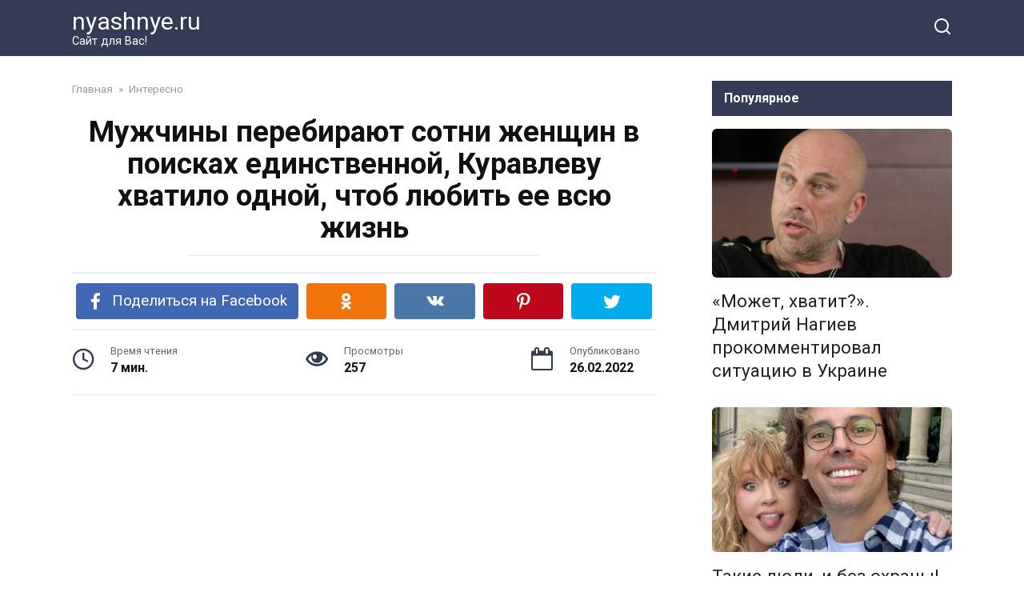

--- FILE ---
content_type: text/html; charset=UTF-8
request_url: https://nyashnye.ru/muzhchiny-perebirayut-sotni-zhenshhin-v-poiskah-edinstvennoj-kuravlevu-hvatilo-odnoj-chtob-lyubit-ee-vsyu-zhizn
body_size: 21838
content:
<!doctype html>
<html lang="ru-RU">
<head>
    <meta charset="UTF-8">
    <meta name="viewport" content="width=device-width, initial-scale=1">

    <meta name='robots' content='index, follow, max-image-preview:large, max-snippet:-1, max-video-preview:-1' />

	<!-- This site is optimized with the Yoast SEO plugin v20.12 - https://yoast.com/wordpress/plugins/seo/ -->
	<title>Мужчины перебирают сотни женщин в поисках единственной, Куравлеву хватило одной, чтоб любить ее всю жизнь - nyashnye.ru</title>
	<link rel="canonical" href="https://nyashnye.ru/muzhchiny-perebirayut-sotni-zhenshhin-v-poiskah-edinstvennoj-kuravlevu-hvatilo-odnoj-chtob-lyubit-ee-vsyu-zhizn" />
	<meta property="og:locale" content="ru_RU" />
	<meta property="og:type" content="article" />
	<meta property="og:title" content="Мужчины перебирают сотни женщин в поисках единственной, Куравлеву хватило одной, чтоб любить ее всю жизнь" />
	<meta property="og:description" content="Сам артист даже и не скрывал своего мнения: только благодаря своей драгоценной супруге он не болтался всю жизнь в поисках приключений. Она поддерживала его и была той женщиной, которые “делают” своего мужчину, ей он обязан и карьерой, и признанием. Ей обязан званием народного артиста. Он всю жизнь считал свою судьбу сбывшейся сказкой. Даже лучше сказки, [&hellip;]" />
	<meta property="og:url" content="https://nyashnye.ru/muzhchiny-perebirayut-sotni-zhenshhin-v-poiskah-edinstvennoj-kuravlevu-hvatilo-odnoj-chtob-lyubit-ee-vsyu-zhizn" />
	<meta property="og:site_name" content="nyashnye.ru" />
	<meta property="article:published_time" content="2022-02-25T21:29:16+00:00" />
	<meta property="og:image" content="https://nyashnye.ru/wp-content/uploads/2022/02/imgonline-com-ua-BigPicture-zWAg6iaH34f7.jpg" />
	<meta property="og:image:width" content="1319" />
	<meta property="og:image:height" content="691" />
	<meta property="og:image:type" content="image/jpeg" />
	<meta name="author" content="Любимчик" />
	<meta name="twitter:card" content="summary_large_image" />
	<meta name="twitter:label1" content="Написано автором" />
	<meta name="twitter:data1" content="Любимчик" />
	<script type="application/ld+json" class="yoast-schema-graph">{"@context":"https://schema.org","@graph":[{"@type":"WebPage","@id":"https://nyashnye.ru/muzhchiny-perebirayut-sotni-zhenshhin-v-poiskah-edinstvennoj-kuravlevu-hvatilo-odnoj-chtob-lyubit-ee-vsyu-zhizn","url":"https://nyashnye.ru/muzhchiny-perebirayut-sotni-zhenshhin-v-poiskah-edinstvennoj-kuravlevu-hvatilo-odnoj-chtob-lyubit-ee-vsyu-zhizn","name":"Мужчины перебирают сотни женщин в поисках единственной, Куравлеву хватило одной, чтоб любить ее всю жизнь - nyashnye.ru","isPartOf":{"@id":"https://nyashnye.ru/#website"},"primaryImageOfPage":{"@id":"https://nyashnye.ru/muzhchiny-perebirayut-sotni-zhenshhin-v-poiskah-edinstvennoj-kuravlevu-hvatilo-odnoj-chtob-lyubit-ee-vsyu-zhizn#primaryimage"},"image":{"@id":"https://nyashnye.ru/muzhchiny-perebirayut-sotni-zhenshhin-v-poiskah-edinstvennoj-kuravlevu-hvatilo-odnoj-chtob-lyubit-ee-vsyu-zhizn#primaryimage"},"thumbnailUrl":"https://nyashnye.ru/wp-content/uploads/2022/02/imgonline-com-ua-BigPicture-zWAg6iaH34f7.jpg","datePublished":"2022-02-25T21:29:16+00:00","dateModified":"2022-02-25T21:29:16+00:00","author":{"@id":"https://nyashnye.ru/#/schema/person/f08eba3f90b44d25997171cad4a83cd8"},"breadcrumb":{"@id":"https://nyashnye.ru/muzhchiny-perebirayut-sotni-zhenshhin-v-poiskah-edinstvennoj-kuravlevu-hvatilo-odnoj-chtob-lyubit-ee-vsyu-zhizn#breadcrumb"},"inLanguage":"ru-RU","potentialAction":[{"@type":"ReadAction","target":["https://nyashnye.ru/muzhchiny-perebirayut-sotni-zhenshhin-v-poiskah-edinstvennoj-kuravlevu-hvatilo-odnoj-chtob-lyubit-ee-vsyu-zhizn"]}]},{"@type":"ImageObject","inLanguage":"ru-RU","@id":"https://nyashnye.ru/muzhchiny-perebirayut-sotni-zhenshhin-v-poiskah-edinstvennoj-kuravlevu-hvatilo-odnoj-chtob-lyubit-ee-vsyu-zhizn#primaryimage","url":"https://nyashnye.ru/wp-content/uploads/2022/02/imgonline-com-ua-BigPicture-zWAg6iaH34f7.jpg","contentUrl":"https://nyashnye.ru/wp-content/uploads/2022/02/imgonline-com-ua-BigPicture-zWAg6iaH34f7.jpg","width":1319,"height":691},{"@type":"BreadcrumbList","@id":"https://nyashnye.ru/muzhchiny-perebirayut-sotni-zhenshhin-v-poiskah-edinstvennoj-kuravlevu-hvatilo-odnoj-chtob-lyubit-ee-vsyu-zhizn#breadcrumb","itemListElement":[{"@type":"ListItem","position":1,"name":"Главная страница","item":"https://nyashnye.ru/"},{"@type":"ListItem","position":2,"name":"Мужчины перебирают сотни женщин в поисках единственной, Куравлеву хватило одной, чтоб любить ее всю жизнь"}]},{"@type":"WebSite","@id":"https://nyashnye.ru/#website","url":"https://nyashnye.ru/","name":"nyashnye.ru","description":"Сайт для Вас!","potentialAction":[{"@type":"SearchAction","target":{"@type":"EntryPoint","urlTemplate":"https://nyashnye.ru/?s={search_term_string}"},"query-input":"required name=search_term_string"}],"inLanguage":"ru-RU"},{"@type":"Person","@id":"https://nyashnye.ru/#/schema/person/f08eba3f90b44d25997171cad4a83cd8","name":"Любимчик","image":{"@type":"ImageObject","inLanguage":"ru-RU","@id":"https://nyashnye.ru/#/schema/person/image/","url":"https://secure.gravatar.com/avatar/08e4b4a26b23a28985f766e0dd668bfa?s=96&r=g","contentUrl":"https://secure.gravatar.com/avatar/08e4b4a26b23a28985f766e0dd668bfa?s=96&r=g","caption":"Любимчик"},"url":"https://nyashnye.ru/author/fgnfjtjtj"}]}</script>
	<!-- / Yoast SEO plugin. -->


<link rel='dns-prefetch' href='//fonts.googleapis.com' />
<link rel="alternate" type="application/rss+xml" title="nyashnye.ru &raquo; Лента комментариев к &laquo;Мужчины перебирают сотни женщин в поисках единственной, Куравлеву хватило одной, чтоб любить ее всю жизнь&raquo;" href="https://nyashnye.ru/muzhchiny-perebirayut-sotni-zhenshhin-v-poiskah-edinstvennoj-kuravlevu-hvatilo-odnoj-chtob-lyubit-ee-vsyu-zhizn/feed" />
<script type="text/javascript">
window._wpemojiSettings = {"baseUrl":"https:\/\/s.w.org\/images\/core\/emoji\/14.0.0\/72x72\/","ext":".png","svgUrl":"https:\/\/s.w.org\/images\/core\/emoji\/14.0.0\/svg\/","svgExt":".svg","source":{"concatemoji":"https:\/\/nyashnye.ru\/wp-includes\/js\/wp-emoji-release.min.js?ver=6.2.8"}};
/*! This file is auto-generated */
!function(e,a,t){var n,r,o,i=a.createElement("canvas"),p=i.getContext&&i.getContext("2d");function s(e,t){p.clearRect(0,0,i.width,i.height),p.fillText(e,0,0);e=i.toDataURL();return p.clearRect(0,0,i.width,i.height),p.fillText(t,0,0),e===i.toDataURL()}function c(e){var t=a.createElement("script");t.src=e,t.defer=t.type="text/javascript",a.getElementsByTagName("head")[0].appendChild(t)}for(o=Array("flag","emoji"),t.supports={everything:!0,everythingExceptFlag:!0},r=0;r<o.length;r++)t.supports[o[r]]=function(e){if(p&&p.fillText)switch(p.textBaseline="top",p.font="600 32px Arial",e){case"flag":return s("\ud83c\udff3\ufe0f\u200d\u26a7\ufe0f","\ud83c\udff3\ufe0f\u200b\u26a7\ufe0f")?!1:!s("\ud83c\uddfa\ud83c\uddf3","\ud83c\uddfa\u200b\ud83c\uddf3")&&!s("\ud83c\udff4\udb40\udc67\udb40\udc62\udb40\udc65\udb40\udc6e\udb40\udc67\udb40\udc7f","\ud83c\udff4\u200b\udb40\udc67\u200b\udb40\udc62\u200b\udb40\udc65\u200b\udb40\udc6e\u200b\udb40\udc67\u200b\udb40\udc7f");case"emoji":return!s("\ud83e\udef1\ud83c\udffb\u200d\ud83e\udef2\ud83c\udfff","\ud83e\udef1\ud83c\udffb\u200b\ud83e\udef2\ud83c\udfff")}return!1}(o[r]),t.supports.everything=t.supports.everything&&t.supports[o[r]],"flag"!==o[r]&&(t.supports.everythingExceptFlag=t.supports.everythingExceptFlag&&t.supports[o[r]]);t.supports.everythingExceptFlag=t.supports.everythingExceptFlag&&!t.supports.flag,t.DOMReady=!1,t.readyCallback=function(){t.DOMReady=!0},t.supports.everything||(n=function(){t.readyCallback()},a.addEventListener?(a.addEventListener("DOMContentLoaded",n,!1),e.addEventListener("load",n,!1)):(e.attachEvent("onload",n),a.attachEvent("onreadystatechange",function(){"complete"===a.readyState&&t.readyCallback()})),(e=t.source||{}).concatemoji?c(e.concatemoji):e.wpemoji&&e.twemoji&&(c(e.twemoji),c(e.wpemoji)))}(window,document,window._wpemojiSettings);
</script>
<style type="text/css">
img.wp-smiley,
img.emoji {
	display: inline !important;
	border: none !important;
	box-shadow: none !important;
	height: 1em !important;
	width: 1em !important;
	margin: 0 0.07em !important;
	vertical-align: -0.1em !important;
	background: none !important;
	padding: 0 !important;
}
</style>
	<link rel='stylesheet' id='wp-block-library-css' href='https://nyashnye.ru/wp-includes/css/dist/block-library/style.min.css?ver=6.2.8'  media='all' />
<style id='wp-block-library-theme-inline-css' type='text/css'>
.wp-block-audio figcaption{color:#555;font-size:13px;text-align:center}.is-dark-theme .wp-block-audio figcaption{color:hsla(0,0%,100%,.65)}.wp-block-audio{margin:0 0 1em}.wp-block-code{border:1px solid #ccc;border-radius:4px;font-family:Menlo,Consolas,monaco,monospace;padding:.8em 1em}.wp-block-embed figcaption{color:#555;font-size:13px;text-align:center}.is-dark-theme .wp-block-embed figcaption{color:hsla(0,0%,100%,.65)}.wp-block-embed{margin:0 0 1em}.blocks-gallery-caption{color:#555;font-size:13px;text-align:center}.is-dark-theme .blocks-gallery-caption{color:hsla(0,0%,100%,.65)}.wp-block-image figcaption{color:#555;font-size:13px;text-align:center}.is-dark-theme .wp-block-image figcaption{color:hsla(0,0%,100%,.65)}.wp-block-image{margin:0 0 1em}.wp-block-pullquote{border-bottom:4px solid;border-top:4px solid;color:currentColor;margin-bottom:1.75em}.wp-block-pullquote cite,.wp-block-pullquote footer,.wp-block-pullquote__citation{color:currentColor;font-size:.8125em;font-style:normal;text-transform:uppercase}.wp-block-quote{border-left:.25em solid;margin:0 0 1.75em;padding-left:1em}.wp-block-quote cite,.wp-block-quote footer{color:currentColor;font-size:.8125em;font-style:normal;position:relative}.wp-block-quote.has-text-align-right{border-left:none;border-right:.25em solid;padding-left:0;padding-right:1em}.wp-block-quote.has-text-align-center{border:none;padding-left:0}.wp-block-quote.is-large,.wp-block-quote.is-style-large,.wp-block-quote.is-style-plain{border:none}.wp-block-search .wp-block-search__label{font-weight:700}.wp-block-search__button{border:1px solid #ccc;padding:.375em .625em}:where(.wp-block-group.has-background){padding:1.25em 2.375em}.wp-block-separator.has-css-opacity{opacity:.4}.wp-block-separator{border:none;border-bottom:2px solid;margin-left:auto;margin-right:auto}.wp-block-separator.has-alpha-channel-opacity{opacity:1}.wp-block-separator:not(.is-style-wide):not(.is-style-dots){width:100px}.wp-block-separator.has-background:not(.is-style-dots){border-bottom:none;height:1px}.wp-block-separator.has-background:not(.is-style-wide):not(.is-style-dots){height:2px}.wp-block-table{margin:0 0 1em}.wp-block-table td,.wp-block-table th{word-break:normal}.wp-block-table figcaption{color:#555;font-size:13px;text-align:center}.is-dark-theme .wp-block-table figcaption{color:hsla(0,0%,100%,.65)}.wp-block-video figcaption{color:#555;font-size:13px;text-align:center}.is-dark-theme .wp-block-video figcaption{color:hsla(0,0%,100%,.65)}.wp-block-video{margin:0 0 1em}.wp-block-template-part.has-background{margin-bottom:0;margin-top:0;padding:1.25em 2.375em}
</style>
<link rel='stylesheet' id='classic-theme-styles-css' href='https://nyashnye.ru/wp-includes/css/classic-themes.min.css?ver=6.2.8'  media='all' />
<style id='global-styles-inline-css' type='text/css'>
body{--wp--preset--color--black: #000000;--wp--preset--color--cyan-bluish-gray: #abb8c3;--wp--preset--color--white: #ffffff;--wp--preset--color--pale-pink: #f78da7;--wp--preset--color--vivid-red: #cf2e2e;--wp--preset--color--luminous-vivid-orange: #ff6900;--wp--preset--color--luminous-vivid-amber: #fcb900;--wp--preset--color--light-green-cyan: #7bdcb5;--wp--preset--color--vivid-green-cyan: #00d084;--wp--preset--color--pale-cyan-blue: #8ed1fc;--wp--preset--color--vivid-cyan-blue: #0693e3;--wp--preset--color--vivid-purple: #9b51e0;--wp--preset--gradient--vivid-cyan-blue-to-vivid-purple: linear-gradient(135deg,rgba(6,147,227,1) 0%,rgb(155,81,224) 100%);--wp--preset--gradient--light-green-cyan-to-vivid-green-cyan: linear-gradient(135deg,rgb(122,220,180) 0%,rgb(0,208,130) 100%);--wp--preset--gradient--luminous-vivid-amber-to-luminous-vivid-orange: linear-gradient(135deg,rgba(252,185,0,1) 0%,rgba(255,105,0,1) 100%);--wp--preset--gradient--luminous-vivid-orange-to-vivid-red: linear-gradient(135deg,rgba(255,105,0,1) 0%,rgb(207,46,46) 100%);--wp--preset--gradient--very-light-gray-to-cyan-bluish-gray: linear-gradient(135deg,rgb(238,238,238) 0%,rgb(169,184,195) 100%);--wp--preset--gradient--cool-to-warm-spectrum: linear-gradient(135deg,rgb(74,234,220) 0%,rgb(151,120,209) 20%,rgb(207,42,186) 40%,rgb(238,44,130) 60%,rgb(251,105,98) 80%,rgb(254,248,76) 100%);--wp--preset--gradient--blush-light-purple: linear-gradient(135deg,rgb(255,206,236) 0%,rgb(152,150,240) 100%);--wp--preset--gradient--blush-bordeaux: linear-gradient(135deg,rgb(254,205,165) 0%,rgb(254,45,45) 50%,rgb(107,0,62) 100%);--wp--preset--gradient--luminous-dusk: linear-gradient(135deg,rgb(255,203,112) 0%,rgb(199,81,192) 50%,rgb(65,88,208) 100%);--wp--preset--gradient--pale-ocean: linear-gradient(135deg,rgb(255,245,203) 0%,rgb(182,227,212) 50%,rgb(51,167,181) 100%);--wp--preset--gradient--electric-grass: linear-gradient(135deg,rgb(202,248,128) 0%,rgb(113,206,126) 100%);--wp--preset--gradient--midnight: linear-gradient(135deg,rgb(2,3,129) 0%,rgb(40,116,252) 100%);--wp--preset--duotone--dark-grayscale: url('#wp-duotone-dark-grayscale');--wp--preset--duotone--grayscale: url('#wp-duotone-grayscale');--wp--preset--duotone--purple-yellow: url('#wp-duotone-purple-yellow');--wp--preset--duotone--blue-red: url('#wp-duotone-blue-red');--wp--preset--duotone--midnight: url('#wp-duotone-midnight');--wp--preset--duotone--magenta-yellow: url('#wp-duotone-magenta-yellow');--wp--preset--duotone--purple-green: url('#wp-duotone-purple-green');--wp--preset--duotone--blue-orange: url('#wp-duotone-blue-orange');--wp--preset--font-size--small: 19.5px;--wp--preset--font-size--medium: 20px;--wp--preset--font-size--large: 36.5px;--wp--preset--font-size--x-large: 42px;--wp--preset--font-size--normal: 22px;--wp--preset--font-size--huge: 49.5px;--wp--preset--spacing--20: 0.44rem;--wp--preset--spacing--30: 0.67rem;--wp--preset--spacing--40: 1rem;--wp--preset--spacing--50: 1.5rem;--wp--preset--spacing--60: 2.25rem;--wp--preset--spacing--70: 3.38rem;--wp--preset--spacing--80: 5.06rem;--wp--preset--shadow--natural: 6px 6px 9px rgba(0, 0, 0, 0.2);--wp--preset--shadow--deep: 12px 12px 50px rgba(0, 0, 0, 0.4);--wp--preset--shadow--sharp: 6px 6px 0px rgba(0, 0, 0, 0.2);--wp--preset--shadow--outlined: 6px 6px 0px -3px rgba(255, 255, 255, 1), 6px 6px rgba(0, 0, 0, 1);--wp--preset--shadow--crisp: 6px 6px 0px rgba(0, 0, 0, 1);}:where(.is-layout-flex){gap: 0.5em;}body .is-layout-flow > .alignleft{float: left;margin-inline-start: 0;margin-inline-end: 2em;}body .is-layout-flow > .alignright{float: right;margin-inline-start: 2em;margin-inline-end: 0;}body .is-layout-flow > .aligncenter{margin-left: auto !important;margin-right: auto !important;}body .is-layout-constrained > .alignleft{float: left;margin-inline-start: 0;margin-inline-end: 2em;}body .is-layout-constrained > .alignright{float: right;margin-inline-start: 2em;margin-inline-end: 0;}body .is-layout-constrained > .aligncenter{margin-left: auto !important;margin-right: auto !important;}body .is-layout-constrained > :where(:not(.alignleft):not(.alignright):not(.alignfull)){max-width: var(--wp--style--global--content-size);margin-left: auto !important;margin-right: auto !important;}body .is-layout-constrained > .alignwide{max-width: var(--wp--style--global--wide-size);}body .is-layout-flex{display: flex;}body .is-layout-flex{flex-wrap: wrap;align-items: center;}body .is-layout-flex > *{margin: 0;}:where(.wp-block-columns.is-layout-flex){gap: 2em;}.has-black-color{color: var(--wp--preset--color--black) !important;}.has-cyan-bluish-gray-color{color: var(--wp--preset--color--cyan-bluish-gray) !important;}.has-white-color{color: var(--wp--preset--color--white) !important;}.has-pale-pink-color{color: var(--wp--preset--color--pale-pink) !important;}.has-vivid-red-color{color: var(--wp--preset--color--vivid-red) !important;}.has-luminous-vivid-orange-color{color: var(--wp--preset--color--luminous-vivid-orange) !important;}.has-luminous-vivid-amber-color{color: var(--wp--preset--color--luminous-vivid-amber) !important;}.has-light-green-cyan-color{color: var(--wp--preset--color--light-green-cyan) !important;}.has-vivid-green-cyan-color{color: var(--wp--preset--color--vivid-green-cyan) !important;}.has-pale-cyan-blue-color{color: var(--wp--preset--color--pale-cyan-blue) !important;}.has-vivid-cyan-blue-color{color: var(--wp--preset--color--vivid-cyan-blue) !important;}.has-vivid-purple-color{color: var(--wp--preset--color--vivid-purple) !important;}.has-black-background-color{background-color: var(--wp--preset--color--black) !important;}.has-cyan-bluish-gray-background-color{background-color: var(--wp--preset--color--cyan-bluish-gray) !important;}.has-white-background-color{background-color: var(--wp--preset--color--white) !important;}.has-pale-pink-background-color{background-color: var(--wp--preset--color--pale-pink) !important;}.has-vivid-red-background-color{background-color: var(--wp--preset--color--vivid-red) !important;}.has-luminous-vivid-orange-background-color{background-color: var(--wp--preset--color--luminous-vivid-orange) !important;}.has-luminous-vivid-amber-background-color{background-color: var(--wp--preset--color--luminous-vivid-amber) !important;}.has-light-green-cyan-background-color{background-color: var(--wp--preset--color--light-green-cyan) !important;}.has-vivid-green-cyan-background-color{background-color: var(--wp--preset--color--vivid-green-cyan) !important;}.has-pale-cyan-blue-background-color{background-color: var(--wp--preset--color--pale-cyan-blue) !important;}.has-vivid-cyan-blue-background-color{background-color: var(--wp--preset--color--vivid-cyan-blue) !important;}.has-vivid-purple-background-color{background-color: var(--wp--preset--color--vivid-purple) !important;}.has-black-border-color{border-color: var(--wp--preset--color--black) !important;}.has-cyan-bluish-gray-border-color{border-color: var(--wp--preset--color--cyan-bluish-gray) !important;}.has-white-border-color{border-color: var(--wp--preset--color--white) !important;}.has-pale-pink-border-color{border-color: var(--wp--preset--color--pale-pink) !important;}.has-vivid-red-border-color{border-color: var(--wp--preset--color--vivid-red) !important;}.has-luminous-vivid-orange-border-color{border-color: var(--wp--preset--color--luminous-vivid-orange) !important;}.has-luminous-vivid-amber-border-color{border-color: var(--wp--preset--color--luminous-vivid-amber) !important;}.has-light-green-cyan-border-color{border-color: var(--wp--preset--color--light-green-cyan) !important;}.has-vivid-green-cyan-border-color{border-color: var(--wp--preset--color--vivid-green-cyan) !important;}.has-pale-cyan-blue-border-color{border-color: var(--wp--preset--color--pale-cyan-blue) !important;}.has-vivid-cyan-blue-border-color{border-color: var(--wp--preset--color--vivid-cyan-blue) !important;}.has-vivid-purple-border-color{border-color: var(--wp--preset--color--vivid-purple) !important;}.has-vivid-cyan-blue-to-vivid-purple-gradient-background{background: var(--wp--preset--gradient--vivid-cyan-blue-to-vivid-purple) !important;}.has-light-green-cyan-to-vivid-green-cyan-gradient-background{background: var(--wp--preset--gradient--light-green-cyan-to-vivid-green-cyan) !important;}.has-luminous-vivid-amber-to-luminous-vivid-orange-gradient-background{background: var(--wp--preset--gradient--luminous-vivid-amber-to-luminous-vivid-orange) !important;}.has-luminous-vivid-orange-to-vivid-red-gradient-background{background: var(--wp--preset--gradient--luminous-vivid-orange-to-vivid-red) !important;}.has-very-light-gray-to-cyan-bluish-gray-gradient-background{background: var(--wp--preset--gradient--very-light-gray-to-cyan-bluish-gray) !important;}.has-cool-to-warm-spectrum-gradient-background{background: var(--wp--preset--gradient--cool-to-warm-spectrum) !important;}.has-blush-light-purple-gradient-background{background: var(--wp--preset--gradient--blush-light-purple) !important;}.has-blush-bordeaux-gradient-background{background: var(--wp--preset--gradient--blush-bordeaux) !important;}.has-luminous-dusk-gradient-background{background: var(--wp--preset--gradient--luminous-dusk) !important;}.has-pale-ocean-gradient-background{background: var(--wp--preset--gradient--pale-ocean) !important;}.has-electric-grass-gradient-background{background: var(--wp--preset--gradient--electric-grass) !important;}.has-midnight-gradient-background{background: var(--wp--preset--gradient--midnight) !important;}.has-small-font-size{font-size: var(--wp--preset--font-size--small) !important;}.has-medium-font-size{font-size: var(--wp--preset--font-size--medium) !important;}.has-large-font-size{font-size: var(--wp--preset--font-size--large) !important;}.has-x-large-font-size{font-size: var(--wp--preset--font-size--x-large) !important;}
.wp-block-navigation a:where(:not(.wp-element-button)){color: inherit;}
:where(.wp-block-columns.is-layout-flex){gap: 2em;}
.wp-block-pullquote{font-size: 1.5em;line-height: 1.6;}
</style>
<link rel='stylesheet' id='wordpress-popular-posts-css-css' href='https://nyashnye.ru/wp-content/plugins/wordpress-popular-posts/assets/css/wpp.css?ver=6.2.1'  media='all' />
<link rel='stylesheet' id='google-fonts-css' href='https://fonts.googleapis.com/css?family=Roboto%3A400%2C400i%2C700&#038;subset=cyrillic&#038;display=swap&#038;ver=6.2.8'  media='all' />
<link rel='stylesheet' id='yelly-style-css' href='https://nyashnye.ru/wp-content/themes/yelly/assets/css/style.min.css?ver=3.0.7'  media='all' />
<script type='application/json' id='wpp-json'>
{"sampling_active":0,"sampling_rate":100,"ajax_url":"https:\/\/nyashnye.ru\/wp-json\/wordpress-popular-posts\/v1\/popular-posts","api_url":"https:\/\/nyashnye.ru\/wp-json\/wordpress-popular-posts","ID":4476,"token":"7b78657ad0","lang":0,"debug":0}
</script>
<script  src='https://nyashnye.ru/wp-content/plugins/wordpress-popular-posts/assets/js/wpp.min.js?ver=6.2.1' id='wpp-js-js'></script>
<script  src='https://nyashnye.ru/wp-includes/js/jquery/jquery.min.js?ver=3.6.4' id='jquery-core-js'></script>
<script  src='https://nyashnye.ru/wp-includes/js/jquery/jquery-migrate.min.js?ver=3.4.0' id='jquery-migrate-js'></script>
<link rel="https://api.w.org/" href="https://nyashnye.ru/wp-json/" /><link rel="alternate" type="application/json" href="https://nyashnye.ru/wp-json/wp/v2/posts/4476" /><link rel="EditURI" type="application/rsd+xml" title="RSD" href="https://nyashnye.ru/xmlrpc.php?rsd" />
<link rel="wlwmanifest" type="application/wlwmanifest+xml" href="https://nyashnye.ru/wp-includes/wlwmanifest.xml" />
<meta name="generator" content="WordPress 6.2.8" />
<link rel='shortlink' href='https://nyashnye.ru/?p=4476' />
<link rel="alternate" type="application/json+oembed" href="https://nyashnye.ru/wp-json/oembed/1.0/embed?url=https%3A%2F%2Fnyashnye.ru%2Fmuzhchiny-perebirayut-sotni-zhenshhin-v-poiskah-edinstvennoj-kuravlevu-hvatilo-odnoj-chtob-lyubit-ee-vsyu-zhizn" />
<link rel="alternate" type="text/xml+oembed" href="https://nyashnye.ru/wp-json/oembed/1.0/embed?url=https%3A%2F%2Fnyashnye.ru%2Fmuzhchiny-perebirayut-sotni-zhenshhin-v-poiskah-edinstvennoj-kuravlevu-hvatilo-odnoj-chtob-lyubit-ee-vsyu-zhizn&#038;format=xml" />
<style>.ads{margin:0 0 20px 0;text-align:center}@media screen and (max-width:959px){.nodesktop{display:block!important;text-align:center;margin-bottom:15px;}.nomobile{display:none!important}}@media screen and (min-width:960px){.nodesktop{display:none!important}.nomobile{display:block!important}}</style>            <style id="wpp-loading-animation-styles">@-webkit-keyframes bgslide{from{background-position-x:0}to{background-position-x:-200%}}@keyframes bgslide{from{background-position-x:0}to{background-position-x:-200%}}.wpp-widget-placeholder,.wpp-widget-block-placeholder,.wpp-shortcode-placeholder{margin:0 auto;width:60px;height:3px;background:#dd3737;background:linear-gradient(90deg,#dd3737 0%,#571313 10%,#dd3737 100%);background-size:200% auto;border-radius:3px;-webkit-animation:bgslide 1s infinite linear;animation:bgslide 1s infinite linear}</style>
            <link rel="preload" href="https://nyashnye.ru/wp-content/themes/yelly/assets/fonts/icomoon.ttf" as="font" crossorigin>
    <style>@media (min-width: 768px){body{background-attachment: scroll}}</style>
<link rel="icon" href="https://nyashnye.ru/wp-content/uploads/2017/10/133064223.gif" sizes="32x32" />
<link rel="icon" href="https://nyashnye.ru/wp-content/uploads/2017/10/133064223.gif" sizes="192x192" />
<link rel="apple-touch-icon" href="https://nyashnye.ru/wp-content/uploads/2017/10/133064223.gif" />
<meta name="msapplication-TileImage" content="https://nyashnye.ru/wp-content/uploads/2017/10/133064223.gif" />
    <meta property="fb:pages" content="885793041571935" />
<meta name="p:domain_verify" content="c4eaa105fb9fda9236ff957bb7f783fd"/>
<meta name="p:domain_verify" content="e8a90d1a5e22a39431bf08b8df67a840"/>
</head>

<body class="post-template-default single single-post postid-4476 single-format-standard wp-embed-responsive sidebar-right">

<svg xmlns="http://www.w3.org/2000/svg" viewBox="0 0 0 0" width="0" height="0" focusable="false" role="none" style="visibility: hidden; position: absolute; left: -9999px; overflow: hidden;" ><defs><filter id="wp-duotone-dark-grayscale"><feColorMatrix color-interpolation-filters="sRGB" type="matrix" values=" .299 .587 .114 0 0 .299 .587 .114 0 0 .299 .587 .114 0 0 .299 .587 .114 0 0 " /><feComponentTransfer color-interpolation-filters="sRGB" ><feFuncR type="table" tableValues="0 0.49803921568627" /><feFuncG type="table" tableValues="0 0.49803921568627" /><feFuncB type="table" tableValues="0 0.49803921568627" /><feFuncA type="table" tableValues="1 1" /></feComponentTransfer><feComposite in2="SourceGraphic" operator="in" /></filter></defs></svg><svg xmlns="http://www.w3.org/2000/svg" viewBox="0 0 0 0" width="0" height="0" focusable="false" role="none" style="visibility: hidden; position: absolute; left: -9999px; overflow: hidden;" ><defs><filter id="wp-duotone-grayscale"><feColorMatrix color-interpolation-filters="sRGB" type="matrix" values=" .299 .587 .114 0 0 .299 .587 .114 0 0 .299 .587 .114 0 0 .299 .587 .114 0 0 " /><feComponentTransfer color-interpolation-filters="sRGB" ><feFuncR type="table" tableValues="0 1" /><feFuncG type="table" tableValues="0 1" /><feFuncB type="table" tableValues="0 1" /><feFuncA type="table" tableValues="1 1" /></feComponentTransfer><feComposite in2="SourceGraphic" operator="in" /></filter></defs></svg><svg xmlns="http://www.w3.org/2000/svg" viewBox="0 0 0 0" width="0" height="0" focusable="false" role="none" style="visibility: hidden; position: absolute; left: -9999px; overflow: hidden;" ><defs><filter id="wp-duotone-purple-yellow"><feColorMatrix color-interpolation-filters="sRGB" type="matrix" values=" .299 .587 .114 0 0 .299 .587 .114 0 0 .299 .587 .114 0 0 .299 .587 .114 0 0 " /><feComponentTransfer color-interpolation-filters="sRGB" ><feFuncR type="table" tableValues="0.54901960784314 0.98823529411765" /><feFuncG type="table" tableValues="0 1" /><feFuncB type="table" tableValues="0.71764705882353 0.25490196078431" /><feFuncA type="table" tableValues="1 1" /></feComponentTransfer><feComposite in2="SourceGraphic" operator="in" /></filter></defs></svg><svg xmlns="http://www.w3.org/2000/svg" viewBox="0 0 0 0" width="0" height="0" focusable="false" role="none" style="visibility: hidden; position: absolute; left: -9999px; overflow: hidden;" ><defs><filter id="wp-duotone-blue-red"><feColorMatrix color-interpolation-filters="sRGB" type="matrix" values=" .299 .587 .114 0 0 .299 .587 .114 0 0 .299 .587 .114 0 0 .299 .587 .114 0 0 " /><feComponentTransfer color-interpolation-filters="sRGB" ><feFuncR type="table" tableValues="0 1" /><feFuncG type="table" tableValues="0 0.27843137254902" /><feFuncB type="table" tableValues="0.5921568627451 0.27843137254902" /><feFuncA type="table" tableValues="1 1" /></feComponentTransfer><feComposite in2="SourceGraphic" operator="in" /></filter></defs></svg><svg xmlns="http://www.w3.org/2000/svg" viewBox="0 0 0 0" width="0" height="0" focusable="false" role="none" style="visibility: hidden; position: absolute; left: -9999px; overflow: hidden;" ><defs><filter id="wp-duotone-midnight"><feColorMatrix color-interpolation-filters="sRGB" type="matrix" values=" .299 .587 .114 0 0 .299 .587 .114 0 0 .299 .587 .114 0 0 .299 .587 .114 0 0 " /><feComponentTransfer color-interpolation-filters="sRGB" ><feFuncR type="table" tableValues="0 0" /><feFuncG type="table" tableValues="0 0.64705882352941" /><feFuncB type="table" tableValues="0 1" /><feFuncA type="table" tableValues="1 1" /></feComponentTransfer><feComposite in2="SourceGraphic" operator="in" /></filter></defs></svg><svg xmlns="http://www.w3.org/2000/svg" viewBox="0 0 0 0" width="0" height="0" focusable="false" role="none" style="visibility: hidden; position: absolute; left: -9999px; overflow: hidden;" ><defs><filter id="wp-duotone-magenta-yellow"><feColorMatrix color-interpolation-filters="sRGB" type="matrix" values=" .299 .587 .114 0 0 .299 .587 .114 0 0 .299 .587 .114 0 0 .299 .587 .114 0 0 " /><feComponentTransfer color-interpolation-filters="sRGB" ><feFuncR type="table" tableValues="0.78039215686275 1" /><feFuncG type="table" tableValues="0 0.94901960784314" /><feFuncB type="table" tableValues="0.35294117647059 0.47058823529412" /><feFuncA type="table" tableValues="1 1" /></feComponentTransfer><feComposite in2="SourceGraphic" operator="in" /></filter></defs></svg><svg xmlns="http://www.w3.org/2000/svg" viewBox="0 0 0 0" width="0" height="0" focusable="false" role="none" style="visibility: hidden; position: absolute; left: -9999px; overflow: hidden;" ><defs><filter id="wp-duotone-purple-green"><feColorMatrix color-interpolation-filters="sRGB" type="matrix" values=" .299 .587 .114 0 0 .299 .587 .114 0 0 .299 .587 .114 0 0 .299 .587 .114 0 0 " /><feComponentTransfer color-interpolation-filters="sRGB" ><feFuncR type="table" tableValues="0.65098039215686 0.40392156862745" /><feFuncG type="table" tableValues="0 1" /><feFuncB type="table" tableValues="0.44705882352941 0.4" /><feFuncA type="table" tableValues="1 1" /></feComponentTransfer><feComposite in2="SourceGraphic" operator="in" /></filter></defs></svg><svg xmlns="http://www.w3.org/2000/svg" viewBox="0 0 0 0" width="0" height="0" focusable="false" role="none" style="visibility: hidden; position: absolute; left: -9999px; overflow: hidden;" ><defs><filter id="wp-duotone-blue-orange"><feColorMatrix color-interpolation-filters="sRGB" type="matrix" values=" .299 .587 .114 0 0 .299 .587 .114 0 0 .299 .587 .114 0 0 .299 .587 .114 0 0 " /><feComponentTransfer color-interpolation-filters="sRGB" ><feFuncR type="table" tableValues="0.098039215686275 1" /><feFuncG type="table" tableValues="0 0.66274509803922" /><feFuncB type="table" tableValues="0.84705882352941 0.41960784313725" /><feFuncA type="table" tableValues="1 1" /></feComponentTransfer><feComposite in2="SourceGraphic" operator="in" /></filter></defs></svg>

<div id="page" class="site">
    <a class="skip-link screen-reader-text" href="#content">Перейти к контенту</a>

            <div id="fb-root"></div>
        <script async defer src="https://connect.facebook.net/ru_RU/sdk.js#xfbml=1&version=v7.0"></script>
    
    
    <div class="search-screen-overlay js-search-screen-overlay"></div>
    <div class="search-screen js-search-screen">
        
<form role="search" method="get" class="search-form" action="https://nyashnye.ru/">
    <label>
        <span class="screen-reader-text">Search for:</span>
        <input type="search" class="search-field" placeholder="Поиск..." value="" name="s">
    </label>
    <button type="submit" class="search-submit"></button>
</form>    </div>

    

<header id="masthead" class="site-header full" itemscope itemtype="http://schema.org/WPHeader">
    <div class="site-header-inner fixed">

        <div class="humburger js-humburger"><span></span><span></span><span></span></div>

        
<div class="site-branding">

    <div class="site-branding__body"><div class="site-title"><a href="https://nyashnye.ru/">nyashnye.ru</a></div><p class="site-description">Сайт для Вас!</p></div></div><!-- .site-branding -->

    
    <nav id="site-navigation" class="main-navigation full">
        <div class="main-navigation-inner fixed">
                    </div>
    </nav><!-- #site-navigation -->

    
<div class="header-search"><span class="search-icon js-search-icon"></span></div>    </div>
</header><!-- #masthead -->



    
    
    <div id="content" class="site-content fixed">

        
        <div class="site-content-inner">
    
        
        <div id="primary" class="content-area" itemscope itemtype="http://schema.org/Article">
            <main id="main" class="site-main">

                
<article id="post-4476" class="article-post post-4476 post type-post status-publish format-standard has-post-thumbnail  category-interesno">

    
        <div class="breadcrumb" itemscope itemtype="http://schema.org/BreadcrumbList"><span class="breadcrumb-item" itemprop="itemListElement" itemscope itemtype="http://schema.org/ListItem"><a href="https://nyashnye.ru/" itemprop="item"><span itemprop="name">Главная</span></a><meta itemprop="position" content="0"></span> <span class="breadcrumb-separator">»</span> <span class="breadcrumb-item" itemprop="itemListElement" itemscope itemtype="http://schema.org/ListItem"><a href="https://nyashnye.ru/category/interesno" itemprop="item"><span itemprop="name">Интересно</span></a><meta itemprop="position" content="1"></span></div>
        <header class="entry-header"><h1 class="entry-title" itemprop="headline">Мужчины перебирают сотни женщин в поисках единственной, Куравлеву хватило одной, чтоб любить ее всю жизнь</h1></header>
        
        <div class="social-buttons"><span class="social-button social-button--facebook main" data-social="facebook"><span>Поделиться на Facebook</span></span><span class="social-button social-button--odnoklassniki " data-social="odnoklassniki"></span><span class="social-button social-button--vkontakte " data-social="vkontakte"></span><span class="social-button social-button--pinterest " data-social="pinterest" data-url="https://nyashnye.ru/muzhchiny-perebirayut-sotni-zhenshhin-v-poiskah-edinstvennoj-kuravlevu-hvatilo-odnoj-chtob-lyubit-ee-vsyu-zhizn" data-title="Мужчины перебирают сотни женщин в поисках единственной, Куравлеву хватило одной, чтоб любить ее всю жизнь" data-description="Сам артист даже и не скрывал своего мнения: только благодаря своей драгоценной супруге он не болтался всю жизнь в поисках приключений. Она поддерживала его и была той женщиной, которые “делают” своего мужчину, ей он обязан и карьерой, и признанием. Ей обязан званием народного артиста. Он всю жизнь считал свою судьбу сбывшейся сказкой. Даже лучше сказки, [&hellip;]" data-image="https://nyashnye.ru/wp-content/uploads/2022/02/imgonline-com-ua-BigPicture-zWAg6iaH34f7-330x225.jpg"></span><span class="social-button social-button--twitter " data-social="twitter"></span></div>
        
    
    
    <div class="entry-meta"><span class="entry-time"><span class="entry-label">Время чтения</span> 7 мин.</span><span class="entry-views"><span class="entry-label">Просмотры</span> <span class="js-views-count" data-post_id="4476">256</span></span><span class="entry-date"><span class="entry-label">Опубликовано</span> <time itemprop="datePublished" datetime="2022-02-26">26.02.2022</time></span></div>
	<div class="entry-content" itemprop="articleBody">
		<div class="b-r b-r--before_content"><script async src="https://pagead2.googlesyndication.com/pagead/js/adsbygoogle.js?client=ca-pub-8601070649009498"
     crossorigin="anonymous"></script>
<ins class="adsbygoogle"
     style="display:block; text-align:center;"
     data-ad-layout="in-article"
     data-ad-format="fluid"
     data-ad-client="ca-pub-8601070649009498"
     data-ad-slot="1022148497"></ins>
<script>
     (adsbygoogle = window.adsbygoogle || []).push({});
</script></div><div class="nomobile ads"></div><div class="nodesktop ads"></div><div class="ads"></div><p>Сам артист даже и не скрывал своего мнения: только благодаря своей драгоценной супруге он не болтался всю жизнь в поисках приключений. Она поддерживала его и была той женщиной, которые “делают” своего мужчину, ей он обязан и карьерой, и признанием. Ей обязан званием народного артиста.<span itemprop="image" itemscope itemtype="https://schema.org/ImageObject"><img itemprop="url image" decoding="async" loading="lazy" class="aligncenter size-full wp-image-4477" src="https://nyashnye.ru/wp-content/uploads/2022/02/3131131414555-1.jpg" alt="" width="700" height="397" srcset="https://nyashnye.ru/wp-content/uploads/2022/02/3131131414555-1.jpg 700w, https://nyashnye.ru/wp-content/uploads/2022/02/3131131414555-1-300x170.jpg 300w" sizes="(max-width: 700px) 100vw, 700px" /><meta itemprop="width" content="700"><meta itemprop="height" content="397"></span></p>
<p>Он всю жизнь считал свою судьбу сбывшейся сказкой. Даже лучше сказки, кино и фантастики: женщина, на которую он молиться был готов, осталась с ним, вышла за него замуж и провела жизнь рука об руку с мужем. Куравлев заинтересовался Ниной еще в школьном возрасте, и до 2012 года, когда Нина Васильевна ушла из жизни, он и смотреть ни на кого больше не хотел.<span itemprop="image" itemscope itemtype="https://schema.org/ImageObject"><img itemprop="url image" decoding="async" loading="lazy" class="aligncenter size-full wp-image-4478" src="https://nyashnye.ru/wp-content/uploads/2022/02/3131131414555-2.jpg" alt="" width="700" height="394" srcset="https://nyashnye.ru/wp-content/uploads/2022/02/3131131414555-2.jpg 700w, https://nyashnye.ru/wp-content/uploads/2022/02/3131131414555-2-300x169.jpg 300w" sizes="(max-width: 700px) 100vw, 700px" /><meta itemprop="width" content="700"><meta itemprop="height" content="394"></span></p>
<p>В тот роковой год, когда Куравлев провожал супругу в последний путь, он заранее заказал памятник для двоих, выбил на плите ее имя и свое собственное, так и стояла та плита 10 лет, ждала. Ждал и Куравлев, жить без любимой ему было неинтересно.<span itemprop="image" itemscope itemtype="https://schema.org/ImageObject"><img itemprop="url image" decoding="async" loading="lazy" class="aligncenter size-full wp-image-4479" src="https://nyashnye.ru/wp-content/uploads/2022/02/3131131414555-3.jpg" alt="" width="700" height="454" srcset="https://nyashnye.ru/wp-content/uploads/2022/02/3131131414555-3.jpg 700w, https://nyashnye.ru/wp-content/uploads/2022/02/3131131414555-3-300x195.jpg 300w" sizes="(max-width: 700px) 100vw, 700px" /><meta itemprop="width" content="700"><meta itemprop="height" content="454"></span></p>
<ul>
<li>Она всех с ума сводила, всегда была в центре внимания, меня и не замечали даже, &#8212; так артист рассказывал о супруге.</li>
</ul>
<p>Он никогда не был в обиде на нее, наоборот. Ему нравилось знать, что эта прекрасная яркая женщина, которая вызывает такой восторг в окружающих &#8212; его жена. Впрочем, ей нечасто выпадал повод блеснуть в обществе, Куравлев считал нужным делить личное пространство и работу. Он берег от внимания толпы жену, семью, детей. Так и заявлял:<span itemprop="image" itemscope itemtype="https://schema.org/ImageObject"><img itemprop="url image" decoding="async" loading="lazy" class="aligncenter size-full wp-image-4480" src="https://nyashnye.ru/wp-content/uploads/2022/02/3131131414555-4.jpg" alt="" width="700" height="394" srcset="https://nyashnye.ru/wp-content/uploads/2022/02/3131131414555-4.jpg 700w, https://nyashnye.ru/wp-content/uploads/2022/02/3131131414555-4-300x169.jpg 300w" sizes="(max-width: 700px) 100vw, 700px" /><meta itemprop="width" content="700"><meta itemprop="height" content="394"></span></p>
<ul>
<li>Личное не стоит выносить на свет, семья &#8212; то, о чем не стану говорить с журналистами никогда. На то оно и личное, чтобы оставалось в стенах дома. &#8212; Это Куравлев произнес незадолго до золотой свадьбы.</li>
</ul>
<p>Опытному семьянину можно было верить, тем более, он так и не заговорил о жене, пока она была жива. Лишь после ее ухода Куравлев позволил себе рассказать о своих чувствах журналистам. И они поражаются, как молодел актер в эти моменты воспоминаний, как сияли его глаза, он словно видел перед собой единственную женщину своей жизни.<span itemprop="image" itemscope itemtype="https://schema.org/ImageObject"><img itemprop="url image" decoding="async" loading="lazy" class="aligncenter size-full wp-image-4481" src="https://nyashnye.ru/wp-content/uploads/2022/02/3131131414555-5.jpg" alt="" width="700" height="442" srcset="https://nyashnye.ru/wp-content/uploads/2022/02/3131131414555-5.jpg 700w, https://nyashnye.ru/wp-content/uploads/2022/02/3131131414555-5-300x189.jpg 300w" sizes="(max-width: 700px) 100vw, 700px" /><meta itemprop="width" content="700"><meta itemprop="height" content="442"></span></p>
<p>О Куравлеве сняли документальный фильм “Леонид Куравлев. Это я удачно зашел”. Там-то на съемках он и рассказал:</p>
<ul>
<li>Что бы там циники не комментировали, каким бы меня не считали странным, но я не видел других женщин, существовала во всем мире только моя Нина. Она такой красивой была! Потрясающе красивой женщиной!</li>
</ul>
<p>Но сокровенным Куравлев делился крайне редко, не имел такой привычки, не чувствовал желания. Но в том интервью рассказал так много, что его до сих пор цитируют журналисты. Видимо, хотелось артисту рассказать, какой была Нина Васильевна, как она его восхищала.<span itemprop="image" itemscope itemtype="https://schema.org/ImageObject"><img itemprop="url image" decoding="async" loading="lazy" class="aligncenter size-full wp-image-4482" src="https://nyashnye.ru/wp-content/uploads/2022/02/3131131414555-6.jpg" alt="" width="700" height="467" srcset="https://nyashnye.ru/wp-content/uploads/2022/02/3131131414555-6.jpg 700w, https://nyashnye.ru/wp-content/uploads/2022/02/3131131414555-6-300x200.jpg 300w" sizes="(max-width: 700px) 100vw, 700px" /><meta itemprop="width" content="700"><meta itemprop="height" content="467"></span></p>
<p>Удивительные для современного мужчины факты:</p>
<ul>
<li>Куравлев считал жену намного умнее себя;</li>
<li>он даже не удивлялся, оказываясь задвинутым в компании на задний план, все внимание привлекала жена;</li>
<li>Куравлев любовался ею, признавался, что его это лишь возвышало в собственных глазах: эта блестящая женщина выбрала именно его;</li>
</ul>
<p>Она была такой умной. Постоянно читала что-то и на русском, и на английском, она великолепно владела английским. Куравлев называл ее “Чудо”, потому после ухода Нины Васильевны и его жизнь стала обычной, в ней больше не было места для волшебства и счастья. Он и сам, признавался, стал другим совсем, терялся в новой сложной жизни. Все вокруг казалось безобразным, ничего не радовало.<span itemprop="image" itemscope itemtype="https://schema.org/ImageObject"><img itemprop="url image" decoding="async" loading="lazy" class="aligncenter size-full wp-image-4483" src="https://nyashnye.ru/wp-content/uploads/2022/02/3131131414555-7.jpg" alt="" width="700" height="394" srcset="https://nyashnye.ru/wp-content/uploads/2022/02/3131131414555-7.jpg 700w, https://nyashnye.ru/wp-content/uploads/2022/02/3131131414555-7-300x169.jpg 300w" sizes="(max-width: 700px) 100vw, 700px" /><meta itemprop="width" content="700"><meta itemprop="height" content="394"></span></p>
<ul>
<li>Не хочу жаловаться, &#8212; жаловался все-таки актер, сходивший с ума от одиночества и тоски, &#8212; но я беззащитен и раним.</li>
</ul>
<h2>Как они нашли друг друга?</h2>
<p>Была середина 50-х, то беспечное время, что так хорошо показано в “Покровских воротах”. Страна уже немного оправилась от трагедии военных лет, но еще не закончилась эйфория, люди стали жить лучше. Может быть, на том же катке, где Хоботов катался с Милочкой, нашел любимую и Куравлев. А может, это был совсем другой каток?<span itemprop="image" itemscope itemtype="https://schema.org/ImageObject"><img itemprop="url image" decoding="async" loading="lazy" class="aligncenter size-full wp-image-4484" src="https://nyashnye.ru/wp-content/uploads/2022/02/3131131414555-8.jpg" alt="" width="700" height="394" srcset="https://nyashnye.ru/wp-content/uploads/2022/02/3131131414555-8.jpg 700w, https://nyashnye.ru/wp-content/uploads/2022/02/3131131414555-8-300x169.jpg 300w" sizes="(max-width: 700px) 100vw, 700px" /><meta itemprop="width" content="700"><meta itemprop="height" content="394"></span></p>
<p>Школьники понравились друг другу, познакомились и долго дружили. Потом было признание в любви, учеба во ВГИКе и на инязе. И вот уже вчерашний студент Леонид ведет любимую в ЗАГС. Парню было всего 23, невесте 21, но они уже были уверены друг в друге.</p>
<p>Куравлев признается: влюбился сразу, еще школьником. “Провалился в любовь” по его выражению. Но это было красивое правильное чувство, не помешавшее ему ни школу закончить, ни институт. Он не разменивался на страстишки и романчики, ведь его ждала Нина. Потому и сосредоточен был на учебе.<span itemprop="image" itemscope itemtype="https://schema.org/ImageObject"><img itemprop="url image" decoding="async" loading="lazy" class="aligncenter size-full wp-image-4485" src="https://nyashnye.ru/wp-content/uploads/2022/02/3131131414555-9.jpg" alt="" width="700" height="394" srcset="https://nyashnye.ru/wp-content/uploads/2022/02/3131131414555-9.jpg 700w, https://nyashnye.ru/wp-content/uploads/2022/02/3131131414555-9-300x169.jpg 300w" sizes="(max-width: 700px) 100vw, 700px" /><meta itemprop="width" content="700"><meta itemprop="height" content="394"></span></p>
<p>Куравлев так и говорит: “Душу я сложил к ногам любимой женщины, потому не отвлекался на других девушек, хотя будущих актрис вокруг хватало”.</p><div class="b-r b-r--middle_content"><script async src="https://pagead2.googlesyndication.com/pagead/js/adsbygoogle.js?client=ca-pub-8601070649009498"
     crossorigin="anonymous"></script>
<ins class="adsbygoogle"
     style="display:block; text-align:center;"
     data-ad-layout="in-article"
     data-ad-format="fluid"
     data-ad-client="ca-pub-8601070649009498"
     data-ad-slot="4963363128"></ins>
<script>
     (adsbygoogle = window.adsbygoogle || []).push({});
</script></div>
<p>Коллеги только диву давались, насколько пара была друг другу верна. Легкомысленный красавчик Харатьян вспоминал:</p>
<ul>
<li>Как киноэкспедиция &#8212; Леонид Вячеславович тоскует, скучает да подыскивает, чего бы интересненького домой в подарок привезти.</li>
</ul>
<p>Коллеги даже подозревали, что Нина Васильевна жестко держала мужа под каблуком, но ничего подобного не было. Супруги просто доверяли друг другу без надрыва и без сцен. В романтических сценах Куравлев старался сниматься так, чтобы не оскорбить жену: осторожно, целомудренно, по возможности без физических контактов. А жена не оскорбляла мужа скандалами, не требовала клятв и пустых слов. Они не грозили друг другу, не задавали вопросов, не выдвигали требований. Достаточно было уважения и уверенности: спокойствие любимого человека важнее всего суетного.<span itemprop="image" itemscope itemtype="https://schema.org/ImageObject"><img itemprop="url image" decoding="async" loading="lazy" class="aligncenter size-full wp-image-4486" src="https://nyashnye.ru/wp-content/uploads/2022/02/3131131414555-10.jpg" alt="" width="700" height="397" srcset="https://nyashnye.ru/wp-content/uploads/2022/02/3131131414555-10.jpg 700w, https://nyashnye.ru/wp-content/uploads/2022/02/3131131414555-10-300x170.jpg 300w" sizes="(max-width: 700px) 100vw, 700px" /><meta itemprop="width" content="700"><meta itemprop="height" content="397"></span></p>
<h2>Нина Васильевна</h2>
<p>Это была женщина, не стремившаяся к славе, она не рвалась мелькать на экранах рядом с Куравлевым. Ей более, чем хватало собственной работы, в ней она состоялась. Как начала после учебы английский преподавать, так и совершенствовалась в любимом деле. Работала в обычных школах столицы, не пытаясь требовать себе лучшего места работы. В конце концов стала завучем, дел хватало.<span itemprop="image" itemscope itemtype="https://schema.org/ImageObject"><img itemprop="url image" decoding="async" loading="lazy" class="aligncenter size-full wp-image-4487" src="https://nyashnye.ru/wp-content/uploads/2022/02/3131131414555-11.jpg" alt="" width="700" height="393" srcset="https://nyashnye.ru/wp-content/uploads/2022/02/3131131414555-11.jpg 700w, https://nyashnye.ru/wp-content/uploads/2022/02/3131131414555-11-300x168.jpg 300w" sizes="(max-width: 700px) 100vw, 700px" /><meta itemprop="width" content="700"><meta itemprop="height" content="393"></span></p>
<p>Аркадий Инин вспоминает о ней с уважением:</p>
<ul>
<li>Дамой она была крайне строгой, контролировала вообще все. Может, только мусор вынести не напоминала, но в остальном контроль был полный.</li>
</ul>
<p>Никас Сафронов, вхожий в эту семью, мнение Инина разделяет:</p>
<ul>
<li>Хочешь пообщаться с Куравлевым &#8212; договорись с женой. Хочешь заполучить Куравлева в свою картину &#8212; попытайся понравиться ей же. Она и только она решала, какую роль выбрать, с кем дружить, кого впустить в дом. Куравлев доверял ее мнению абсолютно, даже общался с людьми только в ее присутствии.</li>
</ul>
<p>Сам Леонид Вячеславович говорит, что ценил жену. Это чувство было всегда вместе с любовью, но жена знала, что он ценил ее мнение. Актер вообще убежден был, если бы не ее руководство, то не видать ему ни карьеры блестящей, ни звания Народного.<span itemprop="image" itemscope itemtype="https://schema.org/ImageObject"><img itemprop="url image" decoding="async" loading="lazy" class="aligncenter size-full wp-image-4488" src="https://nyashnye.ru/wp-content/uploads/2022/02/3131131414555-12.jpg" alt="" width="700" height="394" srcset="https://nyashnye.ru/wp-content/uploads/2022/02/3131131414555-12.jpg 700w, https://nyashnye.ru/wp-content/uploads/2022/02/3131131414555-12-300x169.jpg 300w" sizes="(max-width: 700px) 100vw, 700px" /><meta itemprop="width" content="700"><meta itemprop="height" content="394"></span></p>
<p>Как-то актер проговорился: жалеет, что маловато ее баловал. Но к моменту рождения второго ребенка, долгожданного сына, опомнился:</p>
<ul>
<li>Бросай ты свою работу, сиди дома, воспитывай.</li>
</ul>
<p>Василий появился, когда Нине было уже под сорок, но долгожданный наследник действительно сумел отвлечь супругу от работы, она просидела с ним целых семь лет. Куравлев сына обожает, считает, все лучшее в нем плод материнского вдумчивого воспитания. Уверен: Вася все делает правильно, и даже жену Машу выбрал похожую на мать. Молодой человек получил экономическое образование, неплохо устроился в жизни.</p>
<p>Старшая дочь Катя закончила Щуку, поработала на киностудии и даже запомнилась зрителям в образе Ларисы в “Самой обаятельной и привлекательной”. Интересно, что отец в тандеме с Абдуловым сыграл в кино поклонника Ларисы. Актрисой Екатерине быть не понравилось, она сменила направление деятельности и стала заниматься медициной.</p>
<p>Именно Екатерина была с отцом до последнего. Собственной семьи у нее нет, поэтому взяла на себя весь уход, даже организовала папе идеальный пансионат, когда перестала справляться самостоятельно: у Куравлева начались галлюцинации, от него невозможно было отойти.<span itemprop="image" itemscope itemtype="https://schema.org/ImageObject"><img itemprop="url image" decoding="async" loading="lazy" class="aligncenter size-full wp-image-4489" src="https://nyashnye.ru/wp-content/uploads/2022/02/3131131414555-13.jpg" alt="" width="700" height="394" srcset="https://nyashnye.ru/wp-content/uploads/2022/02/3131131414555-13.jpg 700w, https://nyashnye.ru/wp-content/uploads/2022/02/3131131414555-13-300x169.jpg 300w" sizes="(max-width: 700px) 100vw, 700px" /><meta itemprop="width" content="700"><meta itemprop="height" content="394"></span></p>
<p>А вот Куравлев на медиков был зол, может потому и на Катю косвенно был в обиде: молоденькая врач проморгала, что жена перенесла два инфаркта. Когда их обнаружил более опытный врач, последствия уже давали о себе знать.</p>
<p>Куравлев до последнего навещал жену на кладбище, приходил каждую неделю. Разговаривал и даже знал, что она ему ответила бы. К смерти он относился с уважением, но без особого страха, знал, ее не избежать. Погружался в депрессию, словно умирал заранее, готовился, и в конце концов перестал бороться за жизнь.</p>
<p>Теперь супруги вместе.</p>
<div class="nomobile ads"></div><div class="nodesktop ads"></div><div class="ads"></div><div class="b-r b-r--after_content"><script async src="https://pagead2.googlesyndication.com/pagead/js/adsbygoogle.js?client=ca-pub-8601070649009498"
     crossorigin="anonymous"></script>
<ins class="adsbygoogle"
     style="display:block; text-align:center;"
     data-ad-layout="in-article"
     data-ad-format="fluid"
     data-ad-client="ca-pub-8601070649009498"
     data-ad-slot="1758012728"></ins>
<script>
     (adsbygoogle = window.adsbygoogle || []).push({});
</script></div>	</div><!-- .entry-content -->

</article>





<div class="rating-box"><div class="rating-box__header">Оцените статью</div><div class="wp-star-rating js-star-rating star-rating--score-0" data-post-id="4476" data-rating-count="0" data-rating-sum="0" data-rating-value="0"><span class="star-rating-item js-star-rating-item" data-score="1"><svg aria-hidden="true" role="img" xmlns="http://www.w3.org/2000/svg" viewBox="0 0 576 512" class="i-ico"><path fill="currentColor" d="M259.3 17.8L194 150.2 47.9 171.5c-26.2 3.8-36.7 36.1-17.7 54.6l105.7 103-25 145.5c-4.5 26.3 23.2 46 46.4 33.7L288 439.6l130.7 68.7c23.2 12.2 50.9-7.4 46.4-33.7l-25-145.5 105.7-103c19-18.5 8.5-50.8-17.7-54.6L382 150.2 316.7 17.8c-11.7-23.6-45.6-23.9-57.4 0z" class="ico-star"></path></svg></span><span class="star-rating-item js-star-rating-item" data-score="2"><svg aria-hidden="true" role="img" xmlns="http://www.w3.org/2000/svg" viewBox="0 0 576 512" class="i-ico"><path fill="currentColor" d="M259.3 17.8L194 150.2 47.9 171.5c-26.2 3.8-36.7 36.1-17.7 54.6l105.7 103-25 145.5c-4.5 26.3 23.2 46 46.4 33.7L288 439.6l130.7 68.7c23.2 12.2 50.9-7.4 46.4-33.7l-25-145.5 105.7-103c19-18.5 8.5-50.8-17.7-54.6L382 150.2 316.7 17.8c-11.7-23.6-45.6-23.9-57.4 0z" class="ico-star"></path></svg></span><span class="star-rating-item js-star-rating-item" data-score="3"><svg aria-hidden="true" role="img" xmlns="http://www.w3.org/2000/svg" viewBox="0 0 576 512" class="i-ico"><path fill="currentColor" d="M259.3 17.8L194 150.2 47.9 171.5c-26.2 3.8-36.7 36.1-17.7 54.6l105.7 103-25 145.5c-4.5 26.3 23.2 46 46.4 33.7L288 439.6l130.7 68.7c23.2 12.2 50.9-7.4 46.4-33.7l-25-145.5 105.7-103c19-18.5 8.5-50.8-17.7-54.6L382 150.2 316.7 17.8c-11.7-23.6-45.6-23.9-57.4 0z" class="ico-star"></path></svg></span><span class="star-rating-item js-star-rating-item" data-score="4"><svg aria-hidden="true" role="img" xmlns="http://www.w3.org/2000/svg" viewBox="0 0 576 512" class="i-ico"><path fill="currentColor" d="M259.3 17.8L194 150.2 47.9 171.5c-26.2 3.8-36.7 36.1-17.7 54.6l105.7 103-25 145.5c-4.5 26.3 23.2 46 46.4 33.7L288 439.6l130.7 68.7c23.2 12.2 50.9-7.4 46.4-33.7l-25-145.5 105.7-103c19-18.5 8.5-50.8-17.7-54.6L382 150.2 316.7 17.8c-11.7-23.6-45.6-23.9-57.4 0z" class="ico-star"></path></svg></span><span class="star-rating-item js-star-rating-item" data-score="5"><svg aria-hidden="true" role="img" xmlns="http://www.w3.org/2000/svg" viewBox="0 0 576 512" class="i-ico"><path fill="currentColor" d="M259.3 17.8L194 150.2 47.9 171.5c-26.2 3.8-36.7 36.1-17.7 54.6l105.7 103-25 145.5c-4.5 26.3 23.2 46 46.4 33.7L288 439.6l130.7 68.7c23.2 12.2 50.9-7.4 46.4-33.7l-25-145.5 105.7-103c19-18.5 8.5-50.8-17.7-54.6L382 150.2 316.7 17.8c-11.7-23.6-45.6-23.9-57.4 0z" class="ico-star"></path></svg></span></div></div>



<div class="social-buttons"><span class="social-button social-button--facebook main" data-social="facebook"><span>Поделиться на Facebook</span></span><span class="social-button social-button--odnoklassniki " data-social="odnoklassniki"></span><span class="social-button social-button--vkontakte " data-social="vkontakte"></span><span class="social-button social-button--pinterest " data-social="pinterest" data-url="https://nyashnye.ru/muzhchiny-perebirayut-sotni-zhenshhin-v-poiskah-edinstvennoj-kuravlevu-hvatilo-odnoj-chtob-lyubit-ee-vsyu-zhizn" data-title="Мужчины перебирают сотни женщин в поисках единственной, Куравлеву хватило одной, чтоб любить ее всю жизнь" data-description="Сам артист даже и не скрывал своего мнения: только благодаря своей драгоценной супруге он не болтался всю жизнь в поисках приключений. Она поддерживала его и была той женщиной, которые “делают” своего мужчину, ей он обязан и карьерой, и признанием. Ей обязан званием народного артиста. Он всю жизнь считал свою судьбу сбывшейся сказкой. Даже лучше сказки, [&hellip;]" data-image="https://nyashnye.ru/wp-content/uploads/2022/02/imgonline-com-ua-BigPicture-zWAg6iaH34f7-330x225.jpg"></span><span class="social-button social-button--twitter " data-social="twitter"></span></div>

    <meta itemprop="author" content="Любимчик">
<meta itemscope itemprop="mainEntityOfPage" itemType="https://schema.org/WebPage" itemid="https://nyashnye.ru/muzhchiny-perebirayut-sotni-zhenshhin-v-poiskah-edinstvennoj-kuravlevu-hvatilo-odnoj-chtob-lyubit-ee-vsyu-zhizn" content="Мужчины перебирают сотни женщин в поисках единственной, Куравлеву хватило одной, чтоб любить ее всю жизнь">
    <meta itemprop="dateModified" content="2022-02-26">
<div itemprop="publisher" itemscope itemtype="https://schema.org/Organization" style="display: none;"><meta itemprop="name" content="nyashnye.ru"><meta itemprop="telephone" content="nyashnye.ru"><meta itemprop="address" content="https://nyashnye.ru"></div><div class="related-posts"><div class="related-posts__header">Вам также может понравиться</div><div class="post-cards post-cards--vertical">
<div class="post-card post-card--vertical post-card--related">
    <div class="post-card__thumbnail"><a href="https://nyashnye.ru/para-priemchikov-chtoby-na-geranyah-ne-zhelteli-listya-a-tsvety-narastali-shapkami"><img width="322" height="230" src="https://nyashnye.ru/wp-content/uploads/2020/12/1-11-768x549.jpg" class="attachment-yelly_small size-yelly_small wp-post-image" alt="" decoding="async" loading="lazy" srcset="https://nyashnye.ru/wp-content/uploads/2020/12/1-11-768x549.jpg 768w, https://nyashnye.ru/wp-content/uploads/2020/12/1-11-768x549-300x214.jpg 300w" sizes="(max-width: 322px) 100vw, 322px" /></a></div><div class="post-card__title"><a href="https://nyashnye.ru/para-priemchikov-chtoby-na-geranyah-ne-zhelteli-listya-a-tsvety-narastali-shapkami">Пара приемчиков, чтобы на геранях не желтели листья, а цветы нарастали шапками</a></div><div class="post-card__meta"><span class="post-card__views">2к.</span></div>
    </div>

<div class="post-card post-card--vertical post-card--related">
    <div class="post-card__thumbnail"><a href="https://nyashnye.ru/rasskazyvayu-kak-gotovlyu-yaichnitsu-novym-metodom-omlety-i-glazuni-davno-v-proshlom-nadoeli"><img width="345" height="194" src="https://nyashnye.ru/wp-content/uploads/2021/06/scale_1200-19-1.jpg" class="attachment-yelly_small size-yelly_small wp-post-image" alt="" decoding="async" loading="lazy" srcset="https://nyashnye.ru/wp-content/uploads/2021/06/scale_1200-19-1.jpg 1200w, https://nyashnye.ru/wp-content/uploads/2021/06/scale_1200-19-1-300x169.jpg 300w, https://nyashnye.ru/wp-content/uploads/2021/06/scale_1200-19-1-768x432.jpg 768w, https://nyashnye.ru/wp-content/uploads/2021/06/scale_1200-19-1-1024x576.jpg 1024w" sizes="(max-width: 345px) 100vw, 345px" /></a></div><div class="post-card__title"><a href="https://nyashnye.ru/rasskazyvayu-kak-gotovlyu-yaichnitsu-novym-metodom-omlety-i-glazuni-davno-v-proshlom-nadoeli">Рассказываю, как готовлю яичницу новым методом. Омлеты и глазуньи давно в прошлом, надоели</a></div><div class="post-card__meta"><span class="post-card__views">2.8к.</span></div>
    </div>

<div class="post-card post-card--vertical post-card--related">
    <div class="post-card__thumbnail"><a href="https://nyashnye.ru/bombochki-dlya-unitaza-chistota-est-naleta-i-rzhavchiny-net-rasskazyvayu-kak-sdelat-doma"><img width="345" height="189" src="https://nyashnye.ru/wp-content/uploads/2021/06/scale_1200-13.png" class="attachment-yelly_small size-yelly_small wp-post-image" alt="" decoding="async" loading="lazy" srcset="https://nyashnye.ru/wp-content/uploads/2021/06/scale_1200-13.png 1200w, https://nyashnye.ru/wp-content/uploads/2021/06/scale_1200-13-300x164.png 300w, https://nyashnye.ru/wp-content/uploads/2021/06/scale_1200-13-768x420.png 768w, https://nyashnye.ru/wp-content/uploads/2021/06/scale_1200-13-1024x560.png 1024w" sizes="(max-width: 345px) 100vw, 345px" /></a></div><div class="post-card__title"><a href="https://nyashnye.ru/bombochki-dlya-unitaza-chistota-est-naleta-i-rzhavchiny-net-rasskazyvayu-kak-sdelat-doma">Бомбочки для унитаза: чистота есть, налета и ржавчины нет. Рассказываю, как сделать дома</a></div><div class="post-card__meta"><span class="post-card__views">2.9к.</span></div>
    </div>

<div class="post-card post-card--vertical post-card--related">
    <div class="post-card__thumbnail"><a href="https://nyashnye.ru/moej-poputchitse-bylo-70-rasskazala-chto-s-vozrastom-stala-lenitsya-sledit-za-soboj-dazhe-pomytsya-sebya-ne-zastavish"><img width="345" height="230" src="https://nyashnye.ru/wp-content/uploads/2023/07/izobrazhenie_2023-07-24_152646551-345x230.png" class="attachment-yelly_small size-yelly_small wp-post-image" alt="" decoding="async" loading="lazy" srcset="https://nyashnye.ru/wp-content/uploads/2023/07/izobrazhenie_2023-07-24_152646551-345x230.png 345w, https://nyashnye.ru/wp-content/uploads/2023/07/izobrazhenie_2023-07-24_152646551-300x201.png 300w, https://nyashnye.ru/wp-content/uploads/2023/07/izobrazhenie_2023-07-24_152646551.png 667w" sizes="(max-width: 345px) 100vw, 345px" /></a></div><div class="post-card__title"><a href="https://nyashnye.ru/moej-poputchitse-bylo-70-rasskazala-chto-s-vozrastom-stala-lenitsya-sledit-za-soboj-dazhe-pomytsya-sebya-ne-zastavish">Моей попутчице было 70. Рассказала, что с возрастом стала лениться следить за собой, даже помыться себя не заставишь</a></div><div class="post-card__meta"><span class="post-card__views">645</span></div>
    </div>

<div class="post-card post-card--vertical post-card--related">
    <div class="post-card__thumbnail"><a href="https://nyashnye.ru/zachem-muzhchine-podruga-45-luchshe-otkazatsya-ot-podobnogo-schastya"><img width="345" height="230" src="https://nyashnye.ru/wp-content/uploads/2023/07/izobrazhenie_2023-07-24_152509376-345x230.png" class="attachment-yelly_small size-yelly_small wp-post-image" alt="" decoding="async" loading="lazy" /></a></div><div class="post-card__title"><a href="https://nyashnye.ru/zachem-muzhchine-podruga-45-luchshe-otkazatsya-ot-podobnogo-schastya">Зачем мужчине подруга 45+? Лучше отказаться от подобного счастья</a></div><div class="post-card__meta"><span class="post-card__views">539</span></div>
    </div>

<div class="post-card post-card--vertical post-card--related">
    <div class="post-card__thumbnail"><a href="https://nyashnye.ru/loboda-ne-pozhalela-sobstvennoj-kvartiry-otdala-ee-postradavshej-ot-navodneniya-mnogodetnoj-seme"><img width="345" height="230" src="https://nyashnye.ru/wp-content/uploads/2023/07/izobrazhenie_2023-07-23_140831246-345x230.png" class="attachment-yelly_small size-yelly_small wp-post-image" alt="" decoding="async" loading="lazy" /></a></div><div class="post-card__title"><a href="https://nyashnye.ru/loboda-ne-pozhalela-sobstvennoj-kvartiry-otdala-ee-postradavshej-ot-navodneniya-mnogodetnoj-seme">Лобода не пожалела собственной квартиры, отдала ее пострадавшей от наводнения многодетной семье</a></div><div class="post-card__meta"><span class="post-card__views">505</span></div>
    </div>

<div class="post-card post-card--vertical post-card--related">
    <div class="post-card__thumbnail"><a href="https://nyashnye.ru/koshka-s-grustnoj-mordochkoj-nauchilas-pitatsya-v-kafe-no-odnazhdy-prishla-zavtrakat-s-zapiskoj-na-oshejnike"><img width="345" height="230" src="https://nyashnye.ru/wp-content/uploads/2023/07/1-114-345x230.jpg" class="attachment-yelly_small size-yelly_small wp-post-image" alt="" decoding="async" loading="lazy" /></a></div><div class="post-card__title"><a href="https://nyashnye.ru/koshka-s-grustnoj-mordochkoj-nauchilas-pitatsya-v-kafe-no-odnazhdy-prishla-zavtrakat-s-zapiskoj-na-oshejnike">Кошка с грустной мордочкой научилась питаться в кафе. Но однажды пришла завтракать с запиской на ошейнике</a></div><div class="post-card__meta"><span class="post-card__views">568</span></div>
    </div>

<div class="post-card post-card--vertical post-card--related">
    <div class="post-card__thumbnail"><a href="https://nyashnye.ru/kotiku-bylo-ochen-ploho-no-on-nashel-v-sebe-sily-uteshit-plachushhego-hozyaina-lish-by-tolko-ryadyshkom"><img width="345" height="230" src="https://nyashnye.ru/wp-content/uploads/2023/07/1111111-870x400-1-345x230.png" class="attachment-yelly_small size-yelly_small wp-post-image" alt="" decoding="async" loading="lazy" /></a></div><div class="post-card__title"><a href="https://nyashnye.ru/kotiku-bylo-ochen-ploho-no-on-nashel-v-sebe-sily-uteshit-plachushhego-hozyaina-lish-by-tolko-ryadyshkom">Котику было очень плохо, но он нашел в себе силы утешить плачущего хозяина. Лишь бы только рядышком</a></div><div class="post-card__meta"><span class="post-card__views">399</span></div>
    </div>

<div class="post-card post-card--vertical post-card--related">
    <div class="post-card__thumbnail"><a href="https://nyashnye.ru/ruslane-ispolnilos-50-poklonniki-rassmotreli-skladku-u-nee-na-zhivote"><img width="345" height="230" src="https://nyashnye.ru/wp-content/uploads/2023/07/izobrazhenie_2023-07-22_135218262-345x230.png" class="attachment-yelly_small size-yelly_small wp-post-image" alt="" decoding="async" loading="lazy" /></a></div><div class="post-card__title"><a href="https://nyashnye.ru/ruslane-ispolnilos-50-poklonniki-rassmotreli-skladku-u-nee-na-zhivote">Руслане исполнилось 50, поклонники рассмотрели складку у нее на животе</a></div><div class="post-card__meta"><span class="post-card__views">400</span></div>
    </div>

<div class="post-card post-card--vertical post-card--related">
    <div class="post-card__thumbnail"><a href="https://nyashnye.ru/ekaterinu-klimovu-vse-chashhe-sravnivayut-s-nesravnennoj-endzhi-fotografii-v-kupalnike-vostorg-i-otpad"><img width="345" height="230" src="https://nyashnye.ru/wp-content/uploads/2023/07/izobrazhenie_2023-07-22_134941630-345x230.png" class="attachment-yelly_small size-yelly_small wp-post-image" alt="" decoding="async" loading="lazy" /></a></div><div class="post-card__title"><a href="https://nyashnye.ru/ekaterinu-klimovu-vse-chashhe-sravnivayut-s-nesravnennoj-endzhi-fotografii-v-kupalnike-vostorg-i-otpad">Екатерину Климову все чаще сравнивают с несравненной Энджи. Фотографии в купальнике &#8212; восторг и отпад</a></div><div class="post-card__meta"><span class="post-card__views">634</span></div>
    </div>

<div class="post-card post-card--vertical post-card--related">
    <div class="post-card__thumbnail"><a href="https://nyashnye.ru/kakim-zhe-krasivym-stal-etot-pes-chto-ne-hotel-zhit-kakim-radostnym"><img width="345" height="230" src="https://nyashnye.ru/wp-content/uploads/2023/07/3-f-4-345x230.png" class="attachment-yelly_small size-yelly_small wp-post-image" alt="" decoding="async" loading="lazy" /></a></div><div class="post-card__title"><a href="https://nyashnye.ru/kakim-zhe-krasivym-stal-etot-pes-chto-ne-hotel-zhit-kakim-radostnym">Каким же красивым стал этот пес, что не хотел жить! Каким радостным!</a></div><div class="post-card__meta"><span class="post-card__views">423</span></div>
    </div>

<div class="post-card post-card--vertical post-card--related">
    <div class="post-card__thumbnail"><a href="https://nyashnye.ru/sobachka-sidela-v-stochnom-kollektore-no-nadeyalas-vyzhit-do-poslednego"><img width="345" height="230" src="https://nyashnye.ru/wp-content/uploads/2023/07/2-2-1-345x230.jpg" class="attachment-yelly_small size-yelly_small wp-post-image" alt="" decoding="async" loading="lazy" /></a></div><div class="post-card__title"><a href="https://nyashnye.ru/sobachka-sidela-v-stochnom-kollektore-no-nadeyalas-vyzhit-do-poslednego">Собачка сидела в сточном коллекторе, но надеялась выжить до последнего</a></div><div class="post-card__meta"><span class="post-card__views">306</span></div>
    </div>

<div class="post-card post-card--vertical post-card--related">
    <div class="post-card__thumbnail"><a href="https://nyashnye.ru/sobachka-sidela-na-proselochnoj-doroge-i-ne-mogla-s-mesta-sojti-zhdala-tam-gde-ee-brosili"><img width="345" height="230" src="https://nyashnye.ru/wp-content/uploads/2023/07/tmg-article_tall-15-1-1-345x230.jpg" class="attachment-yelly_small size-yelly_small wp-post-image" alt="" decoding="async" loading="lazy" /></a></div><div class="post-card__title"><a href="https://nyashnye.ru/sobachka-sidela-na-proselochnoj-doroge-i-ne-mogla-s-mesta-sojti-zhdala-tam-gde-ee-brosili">Собачка сидела на проселочной дороге и не могла с места сойти. Ждала там, где ее бросили</a></div><div class="post-card__meta"><span class="post-card__views">546</span></div>
    </div>

<div class="post-card post-card--vertical post-card--related">
    <div class="post-card__thumbnail"><a href="https://nyashnye.ru/hozyain-v-serdtsah-otrugal-sobaku-i-ushel-na-rabotu-za-den-isperezhivalsya-a-pes-sumel-udivit-ego-k-vecheru"><img width="345" height="230" src="https://nyashnye.ru/wp-content/uploads/2023/07/photo_2020-11-25-13.33.26-345x230.jpeg" class="attachment-yelly_small size-yelly_small wp-post-image" alt="" decoding="async" loading="lazy" srcset="https://nyashnye.ru/wp-content/uploads/2023/07/photo_2020-11-25-13.33.26-345x230.jpeg 345w, https://nyashnye.ru/wp-content/uploads/2023/07/photo_2020-11-25-13.33.26-300x200.jpeg 300w, https://nyashnye.ru/wp-content/uploads/2023/07/photo_2020-11-25-13.33.26-768x512.jpeg 768w, https://nyashnye.ru/wp-content/uploads/2023/07/photo_2020-11-25-13.33.26.jpeg 960w" sizes="(max-width: 345px) 100vw, 345px" /></a></div><div class="post-card__title"><a href="https://nyashnye.ru/hozyain-v-serdtsah-otrugal-sobaku-i-ushel-na-rabotu-za-den-isperezhivalsya-a-pes-sumel-udivit-ego-k-vecheru">Хозяин в сердцах отругал собаку и ушел на работу. За день испереживался, а пес сумел удивить его к вечеру</a></div><div class="post-card__meta"><span class="post-card__views">645</span></div>
    </div>

<div class="post-card post-card--vertical post-card--related">
    <div class="post-card__thumbnail"><a href="https://nyashnye.ru/ukraintsy-snova-obedinyayutsya-pered-litsom-tragedii-tina-karol-shlet-lodki-na-pomoshh"><img width="345" height="230" src="https://nyashnye.ru/wp-content/uploads/2023/07/izobrazhenie_2023-07-21_150257406-345x230.png" class="attachment-yelly_small size-yelly_small wp-post-image" alt="" decoding="async" loading="lazy" /></a></div><div class="post-card__title"><a href="https://nyashnye.ru/ukraintsy-snova-obedinyayutsya-pered-litsom-tragedii-tina-karol-shlet-lodki-na-pomoshh">Украинцы снова объединяются перед лицом трагедии, Тина Кароль шлет лодки на помощь</a></div><div class="post-card__meta"><span class="post-card__views">495</span></div>
    </div>

<div class="post-card post-card--vertical post-card--related">
    <div class="post-card__thumbnail"><a href="https://nyashnye.ru/masha-efrosinina-schitaet-sobytiya-na-kahovskoj-ges-sravnimymi-po-posledstviyam-s-aes-v-chernobyle"><img width="345" height="230" src="https://nyashnye.ru/wp-content/uploads/2023/07/izobrazhenie_2023-07-21_150042817-345x230.png" class="attachment-yelly_small size-yelly_small wp-post-image" alt="" decoding="async" loading="lazy" /></a></div><div class="post-card__title"><a href="https://nyashnye.ru/masha-efrosinina-schitaet-sobytiya-na-kahovskoj-ges-sravnimymi-po-posledstviyam-s-aes-v-chernobyle">Маша Ефросинина считает события на Каховской ГЭС сравнимыми по последствиям с АЭС в Чернобыле</a></div><div class="post-card__meta"><span class="post-card__views">284</span></div>
    </div>

<div class="post-card post-card--vertical post-card--related">
    <div class="post-card__thumbnail"><a href="https://nyashnye.ru/smeshnaya-neskladnaya-koshechka-ne-dolzhna-byla-zhit-tak-reshili-hozyaeva-vetvrach-ih-obmanula-i-spasla-malyshku"><img width="345" height="230" src="https://nyashnye.ru/wp-content/uploads/2023/07/photo_2020-12-29-16.09.24-345x230.jpeg" class="attachment-yelly_small size-yelly_small wp-post-image" alt="" decoding="async" loading="lazy" /></a></div><div class="post-card__title"><a href="https://nyashnye.ru/smeshnaya-neskladnaya-koshechka-ne-dolzhna-byla-zhit-tak-reshili-hozyaeva-vetvrach-ih-obmanula-i-spasla-malyshku">Смешная нескладная кошечка не должна была жить, так решили хозяева. Ветврач их обманула и спасла малышку</a></div><div class="post-card__meta"><span class="post-card__views">444</span></div>
    </div>

<div class="post-card post-card--vertical post-card--related">
    <div class="post-card__thumbnail"><a href="https://nyashnye.ru/sobaka-labrador-okazalas-ne-nuzhna-hozyaevam-zabilas-v-ugol-no-posle-odnoj-fotografii-ee-sudba-okazalas-spasena"><img width="345" height="230" src="https://nyashnye.ru/wp-content/uploads/2023/07/izobrazhenie_2023-07-20_120418111-345x230.png" class="attachment-yelly_small size-yelly_small wp-post-image" alt="" decoding="async" loading="lazy" /></a></div><div class="post-card__title"><a href="https://nyashnye.ru/sobaka-labrador-okazalas-ne-nuzhna-hozyaevam-zabilas-v-ugol-no-posle-odnoj-fotografii-ee-sudba-okazalas-spasena">Собака лабрадор оказалась не нужна хозяевам. Забилась в угол, но после одной фотографии ее судьба оказалась спасена</a></div><div class="post-card__meta"><span class="post-card__views">572</span></div>
    </div>
</div></div>

	<div id="comments" class="comments-area">
		<div class="fb-comments" data-href="https://nyashnye.ru/muzhchiny-perebirayut-sotni-zhenshhin-v-poiskah-edinstvennoj-kuravlevu-hvatilo-odnoj-chtob-lyubit-ee-vsyu-zhizn" data-numposts="10"></div>
	</div>



            </main><!-- #main -->
        </div><!-- #primary -->

        
<aside id="secondary" class="widget-area" itemscope itemtype="http://schema.org/WPSideBar">

		
	<div id="wpshop_widget_articles-2" class="widget widget_wpshop_widget_articles"><div class="widget-header">Популярное</div><div class="widget-articles">
<article class="post-card post-card--vertical ">
            <div class="post-card__thumbnail">
            <a href="https://nyashnye.ru/mozhet-hvatit-dmitrij-nagiev">
                <div class="post-card__icon">
                    <img width="345" height="213" src="https://nyashnye.ru/wp-content/uploads/2022/04/izobrazhenie_2022-04-19_183034865.png" class="attachment-yelly_small size-yelly_small wp-post-image" alt="" decoding="async" loading="lazy" srcset="https://nyashnye.ru/wp-content/uploads/2022/04/izobrazhenie_2022-04-19_183034865.png 616w, https://nyashnye.ru/wp-content/uploads/2022/04/izobrazhenie_2022-04-19_183034865-300x186.png 300w" sizes="(max-width: 345px) 100vw, 345px" />                </div>
            </a>
        </div>
    
    <div class="post-card__body">
        <div class="post-card__title"><a href="https://nyashnye.ru/mozhet-hvatit-dmitrij-nagiev">«Может, хватит?». Дмитрий Нагиев прокомментировал ситуацию в Украине</a></div>

        
        
            </div>
</article>
<article class="post-card post-card--vertical ">
            <div class="post-card__thumbnail">
            <a href="https://nyashnye.ru/takie-lyudi-i-bez-ohrany-semejstvo-maksima-galkina-bez-dizajnerskih-shmotok-i-sekyuriti-gulyaet-po-izrailskim-ulitsam">
                <div class="post-card__icon">
                    <img width="345" height="209" src="https://nyashnye.ru/wp-content/uploads/2022/04/izobrazhenie_2022-04-01_102447.png" class="attachment-yelly_small size-yelly_small wp-post-image" alt="" decoding="async" loading="lazy" srcset="https://nyashnye.ru/wp-content/uploads/2022/04/izobrazhenie_2022-04-01_102447.png 777w, https://nyashnye.ru/wp-content/uploads/2022/04/izobrazhenie_2022-04-01_102447-300x181.png 300w, https://nyashnye.ru/wp-content/uploads/2022/04/izobrazhenie_2022-04-01_102447-768x465.png 768w" sizes="(max-width: 345px) 100vw, 345px" />                </div>
            </a>
        </div>
    
    <div class="post-card__body">
        <div class="post-card__title"><a href="https://nyashnye.ru/takie-lyudi-i-bez-ohrany-semejstvo-maksima-galkina-bez-dizajnerskih-shmotok-i-sekyuriti-gulyaet-po-izrailskim-ulitsam">Такие люди, и без охраны! Семейство Максима Галкина без дизайнерских шмоток и секьюрити гуляет по израильским улицам</a></div>

        
        
            </div>
</article>
<article class="post-card post-card--vertical ">
            <div class="post-card__thumbnail">
            <a href="https://nyashnye.ru/italyanskie-vlasti-neploho-pozhivilis-za-schet-usmanova-i-soloveva-arestovana-nedvizhimost-na-24-milliona-v-evro">
                <div class="post-card__icon">
                    <img width="345" height="172" src="https://nyashnye.ru/wp-content/uploads/2022/03/izobrazhenie_2022-03-08_222108.png" class="attachment-yelly_small size-yelly_small wp-post-image" alt="" decoding="async" loading="lazy" srcset="https://nyashnye.ru/wp-content/uploads/2022/03/izobrazhenie_2022-03-08_222108.png 831w, https://nyashnye.ru/wp-content/uploads/2022/03/izobrazhenie_2022-03-08_222108-300x149.png 300w, https://nyashnye.ru/wp-content/uploads/2022/03/izobrazhenie_2022-03-08_222108-768x383.png 768w" sizes="(max-width: 345px) 100vw, 345px" />                </div>
            </a>
        </div>
    
    <div class="post-card__body">
        <div class="post-card__title"><a href="https://nyashnye.ru/italyanskie-vlasti-neploho-pozhivilis-za-schet-usmanova-i-soloveva-arestovana-nedvizhimost-na-24-milliona-v-evro">Итальянские власти неплохо поживились за счет Усманова и Соловьева: арестована недвижимость на 24 миллиона в евро</a></div>

        
        
            </div>
</article>
<article class="post-card post-card--vertical ">
            <div class="post-card__thumbnail">
            <a href="https://nyashnye.ru/surrogatnaya-mamochka-lizy-i-garri-rassekrechena-v-seti-pokazyvaem-fotografii">
                <div class="post-card__icon">
                    <img width="345" height="230" src="https://nyashnye.ru/wp-content/uploads/2023/05/imgonline-com-ua-Resize-hNMis9Do3LVRd7G-345x230.jpg" class="attachment-yelly_small size-yelly_small wp-post-image" alt="" decoding="async" loading="lazy" />                </div>
            </a>
        </div>
    
    <div class="post-card__body">
        <div class="post-card__title"><a href="https://nyashnye.ru/surrogatnaya-mamochka-lizy-i-garri-rassekrechena-v-seti-pokazyvaem-fotografii">Суррогатная мамочка Лизы и Гарри рассекречена в сети. Показываем фотографии</a></div>

        
        
            </div>
</article>
<article class="post-card post-card--vertical ">
            <div class="post-card__thumbnail">
            <a href="https://nyashnye.ru/ivan-urgant-dal-o-sebe-znat-iz-ssha-deneg-hvatit-v-rossiyu-poka-ne-rvetsya">
                <div class="post-card__icon">
                    <img width="345" height="211" src="https://nyashnye.ru/wp-content/uploads/2022/04/izobrazhenie_2022-04-02_143457.png" class="attachment-yelly_small size-yelly_small wp-post-image" alt="" decoding="async" loading="lazy" srcset="https://nyashnye.ru/wp-content/uploads/2022/04/izobrazhenie_2022-04-02_143457.png 762w, https://nyashnye.ru/wp-content/uploads/2022/04/izobrazhenie_2022-04-02_143457-300x184.png 300w" sizes="(max-width: 345px) 100vw, 345px" />                </div>
            </a>
        </div>
    
    <div class="post-card__body">
        <div class="post-card__title"><a href="https://nyashnye.ru/ivan-urgant-dal-o-sebe-znat-iz-ssha-deneg-hvatit-v-rossiyu-poka-ne-rvetsya">Иван Ургант дал о себе знать из США. Денег хватит, в Россию пока не рвется</a></div>

        
        
            </div>
</article>
<article class="post-card post-card--vertical ">
            <div class="post-card__thumbnail">
            <a href="https://nyashnye.ru/leontev-bezhal-iz-rossii-ne-nalegke-i-yahty-est-i-villy-i-deneg-lopatoj-greb">
                <div class="post-card__icon">
                    <img width="345" height="211" src="https://nyashnye.ru/wp-content/uploads/2022/04/izobrazhenie_2022-04-03_145558.png" class="attachment-yelly_small size-yelly_small wp-post-image" alt="" decoding="async" loading="lazy" srcset="https://nyashnye.ru/wp-content/uploads/2022/04/izobrazhenie_2022-04-03_145558.png 770w, https://nyashnye.ru/wp-content/uploads/2022/04/izobrazhenie_2022-04-03_145558-300x184.png 300w, https://nyashnye.ru/wp-content/uploads/2022/04/izobrazhenie_2022-04-03_145558-768x470.png 768w" sizes="(max-width: 345px) 100vw, 345px" />                </div>
            </a>
        </div>
    
    <div class="post-card__body">
        <div class="post-card__title"><a href="https://nyashnye.ru/leontev-bezhal-iz-rossii-ne-nalegke-i-yahty-est-i-villy-i-deneg-lopatoj-greb">Леонтьев бежал из России не налегке. И яхты есть, и виллы, и денег лопатой греб</a></div>

        
        
            </div>
</article>
<article class="post-card post-card--vertical ">
            <div class="post-card__thumbnail">
            <a href="https://nyashnye.ru/navernoe-oni-vyberut-ostatsya-evreyami-maksim-i-garri-obshhayutsya-v-rolike-na-ivrite-hotya-sami-v-parizhe">
                <div class="post-card__icon">
                    <img width="345" height="230" src="https://nyashnye.ru/wp-content/uploads/2023/05/izobrazhenie_2023-05-17_193002468-345x230.png" class="attachment-yelly_small size-yelly_small wp-post-image" alt="" decoding="async" loading="lazy" />                </div>
            </a>
        </div>
    
    <div class="post-card__body">
        <div class="post-card__title"><a href="https://nyashnye.ru/navernoe-oni-vyberut-ostatsya-evreyami-maksim-i-garri-obshhayutsya-v-rolike-na-ivrite-hotya-sami-v-parizhe">Наверное, они выберут остаться евреями. Максим и Гарри общаются в ролике на иврите, хотя сами в Париже</a></div>

        
        
            </div>
</article>
<article class="post-card post-card--vertical ">
            <div class="post-card__thumbnail">
            <a href="https://nyashnye.ru/gazmanov-proletel-s-izrailskim-grazhdanstvom-i-pytaetsya-otmytsya-klyanetsya-chto-i-ne-pytalsya">
                <div class="post-card__icon">
                    <img width="345" height="211" src="https://nyashnye.ru/wp-content/uploads/2022/04/izobrazhenie_2022-04-03_182652.png" class="attachment-yelly_small size-yelly_small wp-post-image" alt="" decoding="async" loading="lazy" srcset="https://nyashnye.ru/wp-content/uploads/2022/04/izobrazhenie_2022-04-03_182652.png 762w, https://nyashnye.ru/wp-content/uploads/2022/04/izobrazhenie_2022-04-03_182652-300x183.png 300w" sizes="(max-width: 345px) 100vw, 345px" />                </div>
            </a>
        </div>
    
    <div class="post-card__body">
        <div class="post-card__title"><a href="https://nyashnye.ru/gazmanov-proletel-s-izrailskim-grazhdanstvom-i-pytaetsya-otmytsya-klyanetsya-chto-i-ne-pytalsya">Газманов пролетел с израильским гражданством и пытается отмыться: клянется, что и не пытался</a></div>

        
        
            </div>
</article>
<article class="post-card post-card--vertical ">
            <div class="post-card__thumbnail">
            <a href="https://nyashnye.ru/liza-galkina-iz-milogo-pupsika-stala-ocharovatelnoj-printsessoj-novye-foto-s-mamoj-v-akkaunte-ally-orfej">
                <div class="post-card__icon">
                    <img width="345" height="230" src="https://nyashnye.ru/wp-content/uploads/2023/05/imgonline-com-ua-Resize-k8ZS3iJoebXb-345x230.jpg" class="attachment-yelly_small size-yelly_small wp-post-image" alt="" decoding="async" loading="lazy" srcset="https://nyashnye.ru/wp-content/uploads/2023/05/imgonline-com-ua-Resize-k8ZS3iJoebXb-345x230.jpg 345w, https://nyashnye.ru/wp-content/uploads/2023/05/imgonline-com-ua-Resize-k8ZS3iJoebXb-300x201.jpg 300w, https://nyashnye.ru/wp-content/uploads/2023/05/imgonline-com-ua-Resize-k8ZS3iJoebXb-1024x685.jpg 1024w, https://nyashnye.ru/wp-content/uploads/2023/05/imgonline-com-ua-Resize-k8ZS3iJoebXb-768x514.jpg 768w, https://nyashnye.ru/wp-content/uploads/2023/05/imgonline-com-ua-Resize-k8ZS3iJoebXb.jpg 1148w" sizes="(max-width: 345px) 100vw, 345px" />                </div>
            </a>
        </div>
    
    <div class="post-card__body">
        <div class="post-card__title"><a href="https://nyashnye.ru/liza-galkina-iz-milogo-pupsika-stala-ocharovatelnoj-printsessoj-novye-foto-s-mamoj-v-akkaunte-ally-orfej">Лиза Галкина из милого пупсика стала очаровательной принцессой. Новые фото с мамой в аккаунте Аллы-Орфей</a></div>

        
        
            </div>
</article></div></div>	
		
</aside><!-- #secondary -->

    

    </div><!--.site-content-inner-->

    
</div><!--.site-content-->

    
    

<div class="site-footer-container">

    

    <div class="footer-navigation full" itemscope itemtype="http://schema.org/SiteNavigationElement">
        <div class="main-navigation-inner fixed">
            <div class="menu-nizhnee-container"><ul id="footer_menu" class="menu"><li id="menu-item-2639" class="menu-item menu-item-type-post_type menu-item-object-page menu-item-2639"><a href="https://nyashnye.ru/politika-konfidentsialnosti">Политика конфиденциальности</a></li>
<li id="menu-item-11323" class="menu-item menu-item-type-post_type menu-item-object-page menu-item-11323"><a href="https://nyashnye.ru/polzovatelskoe-soglashenie">Пользовательское соглашение</a></li>
<li id="menu-item-11326" class="menu-item menu-item-type-post_type menu-item-object-page menu-item-11326"><a href="https://nyashnye.ru/obratnaya-svyaz">Обратная связь</a></li>
</ul></div>        </div>
    </div><!--footer-navigation-->


    <footer id="colophon" class="site-footer full" itemscope itemtype="http://schema.org/WPFooter">
        <div class="site-footer-inner fixed">

            
            
<div class="footer-bottom">
    <div class="footer-info">
        <div class="footer-copyright">© 2025 nyashnye.ru</div>
        <div class="footer-under-copyright">Копирование материалов строго запрещено!</div>
	        </div>

    <div class="footer-counters"><!-- Yandex.Metrika counter --> <script type="text/javascript" > (function(m,e,t,r,i,k,a){m[i]=m[i]||function(){(m[i].a=m[i].a||[]).push(arguments)}; m[i].l=1*new Date();k=e.createElement(t),a=e.getElementsByTagName(t)[0],k.async=1,k.src=r,a.parentNode.insertBefore(k,a)}) (window, document, "script", "https://mc.yandex.ru/metrika/tag.js", "ym"); ym(46168746, "init", { clickmap:true, trackLinks:true, accurateTrackBounce:true, trackHash:true }); </script> <noscript><div><img src="https://mc.yandex.ru/watch/46168746" style="position:absolute; left:-9999px;" alt="" /></div></noscript> <!-- /Yandex.Metrika counter --></div></div>
        </div>
    </footer><!--.site-footer-->
</div>


            <button type="button" class="scrolltop js-scrolltop"></button>
    
                    <div class="top-line js-top-line">
            <div class="top-line-inner fixed">

                <div class="top-line__title">Мужчины перебирают сотни женщин в поисках единственной, Куравлеву хватило одной, чтоб любить ее всю жизнь</div><div class="top-line__like"><span class="btn-fb-like btn-top-like social-button--facebook" data-social="facebook"><span>Поделиться на Facebook</span></span></div><div class="top-line__post"><div class="top-line__post_thumbnail"><a href="https://nyashnye.ru/artistku-natalyu-velichko-provodili-v-poslednij-put"><img width="100" height="56" src="https://nyashnye.ru/wp-content/uploads/2022/05/maxresdefault-1.jpg" class="attachment-yelly_square size-yelly_square wp-post-image" alt="" decoding="async" loading="lazy" srcset="https://nyashnye.ru/wp-content/uploads/2022/05/maxresdefault-1.jpg 1280w, https://nyashnye.ru/wp-content/uploads/2022/05/maxresdefault-1-300x169.jpg 300w, https://nyashnye.ru/wp-content/uploads/2022/05/maxresdefault-1-1024x576.jpg 1024w, https://nyashnye.ru/wp-content/uploads/2022/05/maxresdefault-1-768x432.jpg 768w" sizes="(max-width: 100px) 100vw, 100px" /></a></div><div class="top-line__post_title"><a href="https://nyashnye.ru/artistku-natalyu-velichko-provodili-v-poslednij-put">Артистку Наталью Величко проводили в последний путь</a></div></div>            </div>
        </div>
    
</div><!-- #page -->

<script type='text/javascript' id='yelly-scripts-js-extra'>
/* <![CDATA[ */
var settings_array = {"rating_text_average":"\u0441\u0440\u0435\u0434\u043d\u0435\u0435","rating_text_from":"\u0438\u0437","lightbox_display":"1"};
var wps_ajax = {"url":"https:\/\/nyashnye.ru\/wp-admin\/admin-ajax.php","nonce":"38f212383c"};
var wpshop_views_counter_params = {"url":"https:\/\/nyashnye.ru\/wp-admin\/admin-ajax.php","nonce":"38f212383c","is_postviews_enabled":"","post_id":"4476"};
/* ]]> */
</script>
<script  src='https://nyashnye.ru/wp-content/themes/yelly/assets/js/scripts.min.js?ver=3.0.7' id='yelly-scripts-js'></script>
<script  src='https://nyashnye.ru/wp-includes/js/comment-reply.min.js?ver=6.2.8' id='comment-reply-js'></script>



<div class="image-hover-social-buttons" style="display: none;"><div class="social-button social-button--facebook js-share-link" data-uri="https://www.facebook.com/sharer.php?u=https%3A%2F%2Fnyashnye.ru%2Fmuzhchiny-perebirayut-sotni-zhenshhin-v-poiskah-edinstvennoj-kuravlevu-hvatilo-odnoj-chtob-lyubit-ee-vsyu-zhizn"></div><div class="social-button social-button--odnoklassniki js-share-link" data-uri="https://connect.ok.ru/dk?st.cmd=WidgetSharePreview&service=odnoklassniki&st.shareUrl=https%3A%2F%2Fnyashnye.ru%2Fmuzhchiny-perebirayut-sotni-zhenshhin-v-poiskah-edinstvennoj-kuravlevu-hvatilo-odnoj-chtob-lyubit-ee-vsyu-zhizn"></div><div class="social-button social-button--vkontakte js-share-link" data-uri="https://vk.com/share.php?url=https%3A%2F%2Fnyashnye.ru%2Fmuzhchiny-perebirayut-sotni-zhenshhin-v-poiskah-edinstvennoj-kuravlevu-hvatilo-odnoj-chtob-lyubit-ee-vsyu-zhizn"></div><div class="social-button social-button--pinterest js-share-link" data-uri="https://www.pinterest.com/pin/create/button/?url=https://nyashnye.ru/muzhchiny-perebirayut-sotni-zhenshhin-v-poiskah-edinstvennoj-kuravlevu-hvatilo-odnoj-chtob-lyubit-ee-vsyu-zhizn&media=https://nyashnye.ru/wp-content/uploads/2022/02/imgonline-com-ua-BigPicture-zWAg6iaH34f7-330x225.jpg&description=Мужчины перебирают сотни женщин в поисках единственной, Куравлеву хватило одной, чтоб любить ее всю жизнь - nyashnye.ru"></div><div class="social-button social-button--twitter js-share-link" data-uri="http://twitter.com/share?url=https%3A%2F%2Fnyashnye.ru%2Fmuzhchiny-perebirayut-sotni-zhenshhin-v-poiskah-edinstvennoj-kuravlevu-hvatilo-odnoj-chtob-lyubit-ee-vsyu-zhizntext=%D0%9C%D1%83%D0%B6%D1%87%D0%B8%D0%BD%D1%8B+%D0%BF%D0%B5%D1%80%D0%B5%D0%B1%D0%B8%D1%80%D0%B0%D1%8E%D1%82+%D1%81%D0%BE%D1%82%D0%BD%D0%B8+%D0%B6%D0%B5%D0%BD%D1%89%D0%B8%D0%BD+%D0%B2+%D0%BF%D0%BE%D0%B8%D1%81%D0%BA%D0%B0%D1%85+%D0%B5%D0%B4%D0%B8%D0%BD%D1%81%D1%82%D0%B2%D0%B5%D0%BD%D0%BD%D0%BE%D0%B9%2C+%D0%9A%D1%83%D1%80%D0%B0%D0%B2%D0%BB%D0%B5%D0%B2%D1%83+%D1%85%D0%B2%D0%B0%D1%82%D0%B8%D0%BB%D0%BE+%D0%BE%D0%B4%D0%BD%D0%BE%D0%B9%2C+%D1%87%D1%82%D0%BE%D0%B1+%D0%BB%D1%8E%D0%B1%D0%B8%D1%82%D1%8C+%D0%B5%D0%B5+%D0%B2%D1%81%D1%8E+%D0%B6%D0%B8%D0%B7%D0%BD%D1%8C"></div></div>
</body>
</html>


--- FILE ---
content_type: text/html; charset=utf-8
request_url: https://www.google.com/recaptcha/api2/aframe
body_size: 267
content:
<!DOCTYPE HTML><html><head><meta http-equiv="content-type" content="text/html; charset=UTF-8"></head><body><script nonce="NImeJVFPjTHlh3fWYDQ7Hg">/** Anti-fraud and anti-abuse applications only. See google.com/recaptcha */ try{var clients={'sodar':'https://pagead2.googlesyndication.com/pagead/sodar?'};window.addEventListener("message",function(a){try{if(a.source===window.parent){var b=JSON.parse(a.data);var c=clients[b['id']];if(c){var d=document.createElement('img');d.src=c+b['params']+'&rc='+(localStorage.getItem("rc::a")?sessionStorage.getItem("rc::b"):"");window.document.body.appendChild(d);sessionStorage.setItem("rc::e",parseInt(sessionStorage.getItem("rc::e")||0)+1);localStorage.setItem("rc::h",'1766239279706');}}}catch(b){}});window.parent.postMessage("_grecaptcha_ready", "*");}catch(b){}</script></body></html>